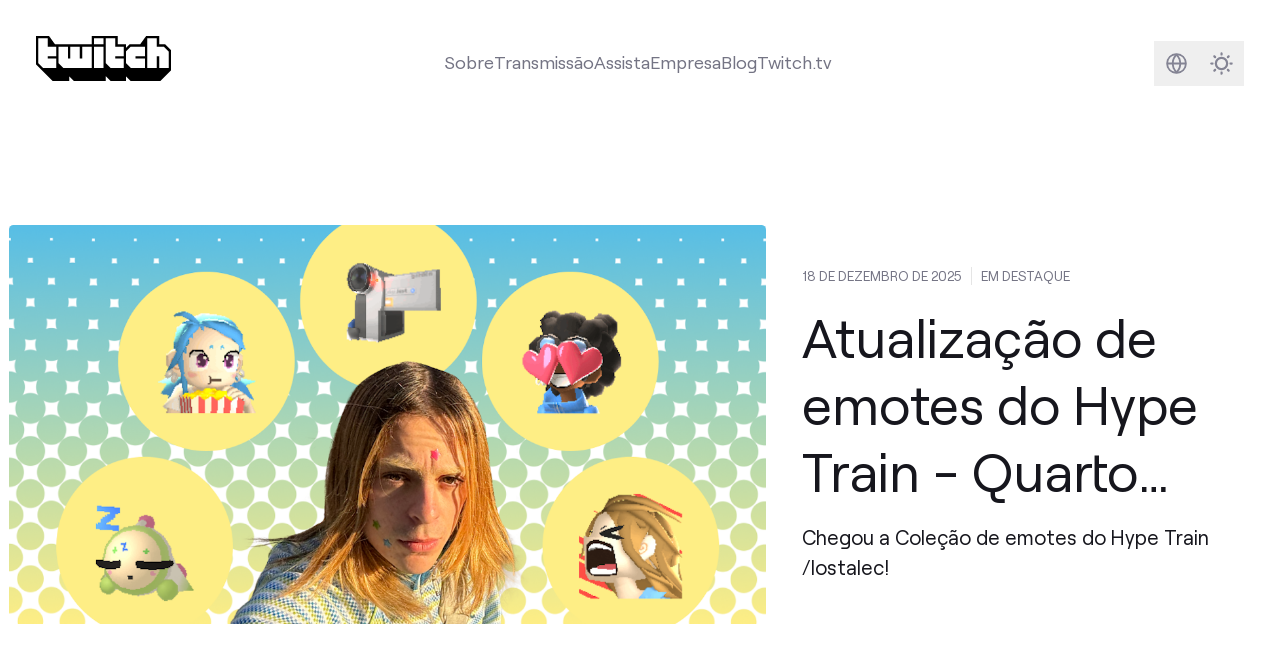

--- FILE ---
content_type: text/html
request_url: https://blog.twitch.tv/pt-br/
body_size: 7757
content:
<!doctype html><html lang=pt-br class="h-full min-h-screen font-sans text-lg antialiased [font-feature-settings:'ss01'] no-scrollbar" x-data=mobileMenu x-bind=mobileMenuDocumentBindings data-id data-location=_index data-version=99a270a data-environment=production><head><meta charset=utf-8><meta name=viewport content="width=device-width,initial-scale=1"><link rel="shortcut icon" href=/assets/icons/favicon.ico><link rel=icon type=image/png sizes=16x16 href=/assets/icons/favicon-16x16.png><link rel=icon type=image/png sizes=32x32 href=/assets/icons/favicon-32x32.png><meta content="pt-br" http-equiv=content-language><link href=/_pagefind/pagefind-ui.css rel=stylesheet><script src=/_pagefind/pagefind-ui.js type=text/javascript></script>
<link rel=canonical href=https://blog.twitch.tv/pt-br/><link href=https://blog.twitch.tv/en/ hreflang=en rel=alternate><link href=https://blog.twitch.tv/es-es/ hreflang=es-es rel=alternate><link href=https://blog.twitch.tv/es-mx/ hreflang=es-mx rel=alternate><link href=https://blog.twitch.tv/it-it/ hreflang=it-it rel=alternate><link href=https://blog.twitch.tv/fr-fr/ hreflang=fr-fr rel=alternate><link href=https://blog.twitch.tv/ar-sa/ hreflang=ar-sa rel=alternate><link href=https://blog.twitch.tv/zh-tw/ hreflang=zh-tw rel=alternate><link href=https://blog.twitch.tv/de-de/ hreflang=de-de rel=alternate><link href=https://blog.twitch.tv/ja-jp/ hreflang=ja-jp rel=alternate><script async src=https://analytics.m7g.twitch.tv/95f1a59fee65a763e178/></script>
<link rel=stylesheet href=/app.min.b4c3ce6f1ba2959969f3ce61b8ff08f4c8478d212fb063894bd9ba1de6b482564d12d7877720071741078636170e611aa8d999e6473edc8eea99cb3cc81b937d.css><title>Blog da Twitch</title><meta name=twitter:title property="twitter:title" content="Blog da Twitch"><meta data-pagefind-meta=image[content] property="og:image" content="

https://cdn.m7g.twitch.tv/ba46b4e5e395b11efd34/assets/uploads/core-header.png?w=1200&amp;h=630&amp;fm=jpg&amp;auto=format
"><meta property="og:image:width" content="1200"><meta property="og:image:height" content="630"><meta name=twitter:card property="twitter:card" content="summary_large_image"><meta name=twitter:description content="As últimas da Twitch"><meta name=og:description property="og:description" content="As últimas da Twitch"><meta name=description content="As últimas da Twitch"><link rel=preload href=/assets/fonts/roobert-tw/RoobertTW-Regular.woff2 as=font type=font/woff2 crossorigin></head><body class="relative flex flex-col h-full min-h-screen"><a href=#main-content class=skip-link>Skip to main content</a><div class="flex flex-col transition dark:bg-[#16161D] dark:text-white flex-1"><nav class="w-full mx-auto lg:p-8 max-w-screen-2xl" tw-impression-id=navigation><div class="z-50 flex flex-row items-center justify-center w-full"><div class="hidden lg:flex items-center justify-center dark:text-[#848494] text-[#747484] mb-2"><a href=/pt-br/ aria-label="Twitch Blog Home"><svg xmlns="http://www.w3.org/2000/svg" viewBox="0 0 1140 380" class="w-auto h-10"><g><g><path class="transition fill-white" fill="currentcolor" d="M170 170.01h-70V190h70v80.01H60l-40-40V20h80v70h70v80.01zm3e2 1e2H230l-40-40V90h80v1e2h20V90h80v1e2h20V90h80v180.01zM490 90h80v180h-80zm0-70h80v50h-80zM740 170.01h-70V190h70v80.01H630l-40-40V20h80v70h70v80.01zm180 0h-80V190h80v80.01H8e2l-40-40v-1e2L8e2 90h120v80.01zm2e2 1e2h-80v-1e2h-20v1e2h-80V20h80v70h60l40 40.01v140z"/><path class="transition fill-black dark:fill-twitch-purple" fill="currentcolor" d="M1090 70h-50V0H930.21l-50.49 70H790l-30 30V70h-70V0H470v70H160.5L110 0H0v240l140 140h140v-40l40 40h270v-40l40 40h130v-40l40 40h250l90-90V120zM170 170h-70v20h70v80H60l-40-40V20h80v70h70zm3e2 1e2H230l-40-40V90h80v1e2h20V90h80v1e2h20V90h80zm1e2.0h-80V90h80zm0-2e2h-80V20h80zm170 1e2h-70v20h70v80H630l-40-40V20h80v70h70zm180 0h-80v20h80v80H8e2l-40-40V130l40-40h120zm2e2 1e2h-80V170h-20v1e2h-80V20h80v70h60l40 40z"/></g></g></svg></a></div><div class="grow dark:text-[#848494] text-[#747484] flex items-center justify-center h-full text-center"><div class="relative hidden lg:flex"><div class="flex flex-row items-center gap-x-6"><div class="relative hover:text-twitch-purple dark:hover:text-[#BF94FF] items-center justify-center"><a class="transition dark:after:bg-[#BF94FF] after:w-0 after:h-0.5 after:bg-twitch-purple after:block hover:after:duration-300 hover:after:ease-in-out after:transition-[width] hover:after:w-full" href=https://twitch.tv/p/about>Sobre</a></div><div class="relative hover:text-twitch-purple dark:hover:text-[#BF94FF] items-center justify-center"><a class="transition dark:after:bg-[#BF94FF] after:w-0 after:h-0.5 after:bg-twitch-purple after:block hover:after:duration-300 hover:after:ease-in-out after:transition-[width] hover:after:w-full" href=https://twitch.tv/p/stream>Transmissão</a></div><div class="relative hover:text-twitch-purple dark:hover:text-[#BF94FF] items-center justify-center"><a class="transition dark:after:bg-[#BF94FF] after:w-0 after:h-0.5 after:bg-twitch-purple after:block hover:after:duration-300 hover:after:ease-in-out after:transition-[width] hover:after:w-full" href=https://twitch.tv/p/watch>Assista</a></div><div class="relative hover:text-twitch-purple dark:hover:text-[#BF94FF] items-center justify-center"><a class="transition dark:after:bg-[#BF94FF] after:w-0 after:h-0.5 after:bg-twitch-purple after:block hover:after:duration-300 hover:after:ease-in-out after:transition-[width] hover:after:w-full" href=https://twitch.tv/p/company>Empresa</a></div><div class="relative hover:text-twitch-purple dark:hover:text-[#BF94FF] items-center justify-center"><a class="transition dark:after:bg-[#BF94FF] after:w-0 after:h-0.5 after:bg-twitch-purple after:block hover:after:duration-300 hover:after:ease-in-out after:transition-[width] hover:after:w-full" href=https://blog.twitch.tv>Blog</a></div><div class="shrink hover:text-twitch-purple dark:hover:text-[#BF94FF] dark:after:bg-[#BF94FF] after:w-0 after:h-0.5 after:bg-twitch-purple after:block hover:after:duration-300 hover:after:ease-in-out after:transition-[width] hover:after:w-full"><a class="transition-colors after:pl-1" href=https://www.twitch.tv>Twitch.tv</a></div></div></div></div><div class="flex flex-row items-center justify-center shrink-0 gap-x-2"><div class="flex-row items-center justify-center hidden lg:flex shrink-0"><div class="rounded-md group hover:bg-twitch-ice/70 dark:hover:bg-[#2B2B38]/70"><a href=/pt-br/search/ class="flex w-10 h-10"><span class=sr-only>Busca</span><svg xmlns="http://www.w3.org/2000/svg" fill="none" viewBox="0 0 40 40"><path class="group-hover:stroke-twitch-purple dark:group-hover:stroke-[#BF94FF]" stroke="#848494" stroke-linecap="round" stroke-linejoin="round" stroke-width="2" d="M23.31 23.31 28 28m-14.52-6.6a6.04 6.04.0 1011.12-4.72A6.04 6.04.0 0013.48 21.4z"/></svg></a></div><div class="w-10 h-10 rounded-md group hover:bg-twitch-ice/70 dark:hover:bg-[#2B2B38]/70"><div class=relative><div class="absolute inset-0"><div x-data=languageSelector class="relative inline-block text-sm text-right"><template x-if=hasLanguageOptions><div class="inline-block text-left"><div><button @click=toggleMenu @keydown.arrow-down.prevent=toggleMenu @keydown.arrow-up.prevent=toggleMenu type=button class="w-10 h-10" x-bind:aria-expanded=open aria-haspopup=true aria-label="Select language"><svg xmlns="http://www.w3.org/2000/svg" fill="none" viewBox="0 0 40 40"><path class="group-hover:fill-twitch-purple dark:group-hover:fill-[#BF94FF]" fill="#848494" fill-rule="evenodd" d="M10.83 20a9.17 9.17.0 1118.34.0 9.17 9.17.0 01-18.34.0zm1.72.83a7.5 7.5.0 005.97 6.52 10.34 10.34.0 01-2.66-6.52h-3.31zm8.93 6.52a7.5 7.5.0 005.97-6.52h-3.31c-.18 2.67-1.18 5-2.66 6.52zm5.97-8.18a7.5 7.5.0 00-5.97-6.52 10.34 10.34.0 012.66 6.52h3.31zm-8.93-6.52a7.5 7.5.0 00-5.97 6.52h3.31c.18-2.67 1.18-5 2.66-6.52zm2.35 1.85a9.16 9.16.0 011.6 4.67h-4.94c.14-1.87.75-3.5 1.6-4.67.28-.38.57-.7.87-.97.3.27.6.6.87.97zm-1.74 11a9.16 9.16.0 01-1.6-4.67h4.94a9.16 9.16.0 01-1.6 4.67c-.28.38-.57.7-.87.97-.3-.27-.6-.6-.87-.97z" clip-rule="evenodd"/></svg></button></div><div @click.outside=hideMenu @keyup.escape.window=hideMenu @keydown.tab=hideMenu x-show=open x-transition:enter="transition ease-out duration-100" x-transition:enter-start="transform opacity-0 scale-95" x-transition:enter-end="transform opacity-100 scale-100" x-transition:leave="transition ease-in duration-75" x-transition:leave-start="transform opacity-100 scale-100" x-transition:leave-end="transform opacity-0 scale-95" class="absolute right-0 z-50 w-56 mt-2 text-left origin-top-right bg-white rounded shadow ring-1 ring-black ring-opacity-5 focus:outline-none h-96" role=menu aria-orientation=vertical aria-labelledby=menu-button tabindex=-1 @keydown.arrow-down.prevent=focusNextMenuItem($event) @keydown.arrow-up.prevent=focusPreviousMenuItem($event) @keydown.home.prevent=focusFirstMenuItem($event) @keydown.end.prevent=focusLastMenuItem($event) x-init="$nextTick(() => { if(open) focusFirstMenuItem({target: $el}) })"><div class="flex flex-col h-full divide-y divide-gray-300"><template x-for="(languages, index) in languageOptions"><div class=py-1 :class="{'shrink-0' : index === 0, 'overflow-y-auto': index > 0 }"><template x-for="language in languages" :key=language.code><div><template x-if=!language.current><div><a :href=language.url :lang=language.code x-text=language.label class="block px-4 py-2 hover:bg-gray-100 hover:text-gray-900" :class="documentLanguages[language.code] ? 'text-gray-600' : 'text-gray-400'" role=menuitem tabindex=0 @keydown.enter.prevent="window.location.href=language.url"></a></div></template><template x-if=language.current><div :lang=language.code x-text=language.label class="px-4 py-2 font-bold text-gray-900" role=menuitem tabindex=0 aria-current=true></div></template></div></template></div></template></div></div></div></template></div></div></div></div><div class="group rounded-md hover:bg-twitch-ice/70 dark:hover:bg-[#2B2B38]/70"><button x-data=darkMode x-bind=bindings class="flex w-10 h-10 text-[#848494] group-hover:text-twitch-purple dark:group-hover:text-[#BF94FF]">
<span :class="$store.darkMode.on? 'hidden' : ''" class="w-full h-full"><div class="w-full h-full [&_svg]:max-w-full [&_svg]:w-auto [&_svg]:h-auto [&_svg]:max-h-full"><svg xmlns="http://www.w3.org/2000/svg" fill="none" viewBox="0 0 40 40"><path stroke="currentcolor" stroke-linecap="round" stroke-width="2" d="M20 11v1m0 16v1m-9-9h1m16 0h1m-2.636-6.364-.707.707M14.343 25.657l-.707.707m0-12.728.707.707m11.314 11.314.707.707"/><circle cx="20" cy="20" r="5" stroke="currentcolor" stroke-width="2"/></svg></div></span><span :class="$store.darkMode.on? '' : 'hidden'" class="w-full h-full"><div class="w-full h-full [&_svg]:max-w-full [&_svg]:w-auto [&_svg]:h-auto [&_svg]:max-h-full"><svg xmlns="http://www.w3.org/2000/svg" fill="none" viewBox="0 0 40 40"><path stroke="currentcolor" stroke-width="2" d="M22 12c.875.0 1.715.14 2.502.399A9.978 9.978.0 0021 20a9.978 9.978.0 003.502 7.601A8 8 0 1122 12z"/></svg></div></span><span class=sr-only>Darkmode</span></button></div></div></div></div><div class="relative flex flex-row items-center justify-between w-full lg:hidden"><a href=https://blog.twitch.tv/pt-br/ class="p-4 w-14 h-14 bg-twitch-purple lg:hidden" aria-label="Twitch Blog Home"><div class="w-full h-full [&_svg]:max-w-full [&_svg]:w-auto [&_svg]:h-auto [&_svg]:max-h-full"><svg xmlns="http://www.w3.org/2000/svg" viewBox="0 0 2400 2800" class="w-auto h-6"><path fill="#fff" d="m22e2 13e2-4e2 4e2h-4e2l-350 350v-350H6e2V2e2h16e2z"/><path d="M5e2.0.0 5e2v18e2h6e2v5e2l5e2-5e2h4e2l9e2-9e2V0H5e2zm17e2 13e2-4e2 4e2h-4e2l-350 350v-350H6e2V2e2h16e2v11e2z"/><path d="M17e2 550h2e2v6e2h-2e2zm-550 0h2e2v6e2h-2e2z"/></svg></div></a><div class="flex items-center justify-end text-[#848494] mx-2"><a href=/pt-br/search/ class="rounded-md hover:bg-twitch-ice/70 dark:hover:bg-[#2B2B38]/70 flex w-10 h-10"><div class="w-full h-full [&_svg]:max-w-full [&_svg]:w-auto [&_svg]:h-auto [&_svg]:max-h-full"><svg xmlns="http://www.w3.org/2000/svg" fill="none" viewBox="0 0 40 40"><g clip-path="url(#a)"><path stroke="#848494" stroke-linecap="round" stroke-linejoin="round" stroke-width="2" d="M23.314 23.314 28 28m-14.519-6.595a6.042 6.042.0 1011.121-4.727 6.042 6.042.0 00-11.12 4.727z"/></g><defs><clipPath id="a"><path fill="#fff" d="M4 4h32v32H4z"/></clipPath></defs></svg></div><span class=sr-only>Busca</span></a>
<button x-data=darkMode x-bind=bindings class="rounded-md hover:bg-twitch-ice/70 dark:hover:bg-[#2B2B38]/70 flex w-10 h-10">
<span x-cloak class="w-full h-full" :class="{ hidden: isLightMode }"><div class="w-full h-full [&_svg]:max-w-full [&_svg]:w-auto [&_svg]:h-auto [&_svg]:max-h-full"><svg xmlns="http://www.w3.org/2000/svg" fill="none" viewBox="0 0 40 40"><path stroke="currentcolor" stroke-width="2" d="M22 12c.875.0 1.715.14 2.502.399A9.978 9.978.0 0021 20a9.978 9.978.0 003.502 7.601A8 8 0 1122 12z"/></svg></div></span><span x-cloak class="w-full h-full" :class="{ hidden: isDarkMode }"><div class="w-full h-full [&_svg]:max-w-full [&_svg]:w-auto [&_svg]:h-auto [&_svg]:max-h-full"><svg xmlns="http://www.w3.org/2000/svg" fill="none" viewBox="0 0 40 40"><path stroke="currentcolor" stroke-linecap="round" stroke-width="2" d="M20 11v1m0 16v1m-9-9h1m16 0h1m-2.636-6.364-.707.707M14.343 25.657l-.707.707m0-12.728.707.707m11.314 11.314.707.707"/><circle cx="20" cy="20" r="5" stroke="currentcolor" stroke-width="2"/></svg></div></span><span class=sr-only>Darkmode</span></button>
<button @click=mobileMenuToggle class="rounded-md hover:bg-twitch-ice/70 dark:hover:bg-[#2B2B38]/70 flex w-10 h-10 items-center justify-center text-[#848494]" :aria-label="mobileMenuVisible ? 'Close navigation menu' : 'Open navigation menu'" :aria-expanded="mobileMenuVisible ? 'true' : 'false'" aria-controls=mobile-menu><div class=hamburger-icon :class="{ 'active': mobileMenuVisible }"><span class="hamburger-line bg-[#848494]"></span>
<span class="hamburger-line bg-[#848494]"></span>
<span class="hamburger-line bg-[#848494]"></span></div><span class=sr-only x-text="mobileMenuVisible ? 'Close navigation menu' : 'Open navigation menu'">Open navigation menu</span></button></div></div><div id=mobile-menu x-bind=mobileMenuBindings class="hidden w-full h-screen overflow-y-auto dark:text-[#848494] text-[#747484] no-scrollbar bg-white dark:bg-[#16161D] relative" role=dialog aria-modal=true aria-label="Mobile navigation menu"><div class="relative w-full h-full"><div class="flex items-center justify-between px-8 pt-8 pb-4"><h2 class="text-2xl font-semibold">Menu</h2></div><div class="flex flex-col w-full h-full px-8 text-4xl font-semibold gap-y-6 z-90 h-fit"><div class="relative dark:hover:text-[#BF94FF] hover:text-twitch-purple"><div>Sobre</div><a class="absolute inset-0" href=https://twitch.tv/p/about><span class=sr-only>Sobre</span></a></div><div class="relative dark:hover:text-[#BF94FF] hover:text-twitch-purple"><div>Transmissão</div><a class="absolute inset-0" href=https://twitch.tv/p/stream><span class=sr-only>Transmissão</span></a></div><div class="relative dark:hover:text-[#BF94FF] hover:text-twitch-purple"><div>Assista</div><a class="absolute inset-0" href=https://twitch.tv/p/watch><span class=sr-only>Assista</span></a></div><div class="relative dark:hover:text-[#BF94FF] hover:text-twitch-purple"><div>Empresa</div><a class="absolute inset-0" href=https://twitch.tv/p/company><span class=sr-only>Empresa</span></a></div><div class="relative dark:hover:text-[#BF94FF] hover:text-twitch-purple"><div>Blog</div><a class="absolute inset-0" href=https://blog.twitch.tv><span class=sr-only>Blog</span></a></div><div class="relative pb-40 text-xl"><div x-data=languageSelector class="relative inline-block w-full text-right"><template x-if=hasLanguageOptions><div class="inline-block w-full" :class="{'text-left': !isRTL, 'text-right': isRTL}" role=navigation aria-labelledby=language-menu-title><h3 class="my-4 mx-auto w-full flex justify-center text-2xl font-semibold text-gray-900 dark:text-white" id=language-menu-title>Language</h3><div class="flex flex-wrap gap-2 items-center justify-center" role=menu aria-labelledby=language-menu-title @keydown.arrow-down.prevent=focusNextMenuItem($event) @keydown.arrow-up.prevent=focusPreviousMenuItem($event) @keydown.arrow-right.prevent=focusNextMenuItem($event) @keydown.arrow-left.prevent=focusPreviousMenuItem($event) @keydown.home.prevent=focusFirstMenuItem($event) @keydown.end.prevent=focusLastMenuItem($event)><template x-for="(languages, index) in languageOptions"><template x-for="language in languages" :key=language.code><div class=justify-center><template x-if=!language.current><div><a :href=language.url :lang=language.code x-text=language.label class="inline-block px-4 py-2 rounded-md hover:bg-gray-100 hover:text-gray-900 dark:hover:bg-gray-800 dark:hover:text-white whitespace-nowrap" :class="{
                        'text-gray-600 dark:text-gray-400': documentLanguages[language.code],
                        'text-gray-400 dark:text-gray-600': !documentLanguages[language.code],
                        'rtl': isRTLLanguage(language.code)
                      }" :dir="isRTLLanguage(language.code) ? 'rtl' : 'ltr'" role=menuitemradio aria-checked=false tabindex=0 :aria-label="`Switch to ${language.label}`" @keydown.enter.prevent="window.location.href=language.url"></a></div></template><template x-if=language.current><div :lang=language.code x-text=language.label class="inline-block px-4 py-2 rounded-md font-bold text-gray-900 dark:text-white bg-gray-100 dark:bg-gray-800 whitespace-nowrap" :class="{'rtl': isRTLLanguage(language.code)}" :dir="isRTLLanguage(language.code) ? 'rtl' : 'ltr'" role=menuitemradio aria-checked=true tabindex=0 :aria-label="`${language.label} - Currently selected`"></div></template></div></template></template></div></div></template></div></div></div></div></div></nav><div id=main-content class=h-full><div class="mx-auto my-0 space-y-12 md:space-y-20 xl:my-20 max-w-screen-2xl"><div class="[&_.rounded]:rounded-none md:[&_.rounded]:rounded" tw-impression-id=featured-item><div class="relative group"><div class="relative flex flex-col items-center md:p-2 lg:flex-row group-hover:bg-twitch-ice/70 dark:group-hover:bg-[#0C0C11]/70"><div class="flex-1 w-full transition-all"><div class="overflow-hidden rounded md:rounded aspect-w-[1.9] aspect-h-1 bg-twitch-dragon"><div x-data="{ visible: false }" x-intersect="visible = true"><template x-if=visible><img alt="lostalec hype train emote refresh image" class="w-full h-full opacity-0 transition-opacity relative" x-data='localizedImage("https://cdn.m7g.twitch.tv/ba46b4e5e395b11efd34/assets/uploads/HT Blog Header.png?h=600\u0026w=1200", "https://cdn.m7g.twitch.tv/ba46b4e5e395b11efd34/assets/uploads/HT Blog Header.png")' x-bind=bindings></template></div></div></div><div class="px-2 flex-col w-full mt-4 lg:mt-0 lg:px-8 md:ml-auto lg:w-2/5 text-[#16161D] dark:text-twitch-ice transition"><div class="mb-1 flex flex-row text-xs uppercase divide-x divide-x-white text-[#747484] dark:text-[#848494]"><div class=pr-2>18 DE DEZEMBRO DE 2025</div><div class=px-2>Em destaque</div></div><div class="mb-2 text-3xl leading-tight lg:mt-4 md:text-3xl lg:text-4xl xl:text-5xl lg:leading-tight xl:leading-tight line-clamp-3">Atualização de emotes do Hype Train - Quarto trimestre (Out-Dez)</div><div class="text-base leading-normal lg:mt-4 lg:text-lg lg:leading-normal line-clamp-4">Chegou a Coleção de emotes do Hype Train /lostalec!</div></div></div><a class="absolute inset-0" href=/pt-br/2025/12/18/q4-hype-train-emote-refresh/><span class=sr-only>Em destaque Atualização de emotes do Hype Train - Quarto trimestre (Out-Dez)</span></a></div></div><section><div class="mx-auto max-w-screen-2xl"><div class="space-y-4 lg:mx-6 xl:mx-8 sm:space-y-8 lg:space-y-12"><div class="divider relative flex space-x-2 text-twitch-smoke dark:text-[#2B2B38] transition-colors"><div class="relative flex-1"><div class="absolute inset-0 flex items-center" aria-hidden=true><div class="w-full border-t border-current"></div></div></div><div class="flex-none w-5 h-5"><svg xmlns="http://www.w3.org/2000/svg" viewBox="0 0 2400 2800"><path fill="currentcolor" d="M5e2.0.0 5e2v18e2h6e2v5e2l5e2-5e2h4e2l9e2-9e2V0H5e2zm17e2 13e2-4e2 4e2h-4e2l-350 350v-350H6e2V2e2h16e2v11e2z"/><path fill="currentcolor" d="M17e2 550h2e2v6e2h-2e2zm-550 0h2e2v6e2h-2e2z"/></svg></div><div class="relative flex-1"><div class="absolute inset-0 flex items-center" aria-hidden=true><div class="w-full border-t border-current"></div></div></div></div></div></div></section><div class="grid grid-cols-1 gap-y-2 md:grid-cols-12 md:gap-y-20 xl:grid-cols-12 gap-x-8 last:pb-2 xl:last:pb-0"><div class="col-span-1 md:col-span-6" tw-impression-id=homepage-latest-2><div class="relative flex flex-col p-2 mb-8 space-y-2 rounded group md:mb-0 transition-all hover:bg-twitch-ice/70 dark:hover:bg-[#0C0C11]/70 h-full"><div class="relative mb-4"><div class="overflow-hidden rounded md:rounded aspect-w-[1.9] aspect-h-1 bg-twitch-dragon"><div x-data="{ visible: false }" x-intersect="visible = true"><template x-if=visible><img alt="Cover image for post" class="w-full h-full opacity-0 transition-opacity relative" x-data='localizedImage("https://cdn.m7g.twitch.tv/ba46b4e5e395b11efd34/assets/uploads/core-header.png?h=600\u0026w=1200", null)' x-bind=bindings></template></div></div></div><div class="flex-1 mx-2 mb-2"><div><div class="text-[#848494] text-xs uppercase mb-1">11 de dez. de 2025</div><h3 class="mb-0 text-xl font-semibold line-clamp-2">Dando a você mais controle sobre suas notificações</h3><div class="leading-snug tracking-tight line-clamp-3 opacity-60">Hoje estamos lançando duas atualizações para as Configurações de notificações para garantir que você nunca perca as coisas que considere mais importantes.</div></div></div><a href=/pt-br/2025/12/11/giving-you-more-control-over-your-notifications/ class="absolute inset-0"><span class=sr-only>Dando a você mais controle sobre suas notificações Publicar
- 11 de dez. de 2025
- Hoje estamos lançando duas atualizações para as Configurações de notificações para garantir que você nunca perca as coisas que considere mais importantes.</span></a></div></div><div class="col-span-1 md:col-span-6" tw-impression-id=homepage-latest-2><div class="relative flex flex-col p-2 mb-8 space-y-2 rounded group md:mb-0 transition-all hover:bg-twitch-ice/70 dark:hover:bg-[#0C0C11]/70 h-full"><div class="relative mb-4"><div class="overflow-hidden rounded md:rounded aspect-w-[1.9] aspect-h-1 bg-twitch-dragon"><div x-data="{ visible: false }" x-intersect="visible = true"><template x-if=visible><img alt="Cover image for post" class="w-full h-full opacity-0 transition-opacity relative" x-data='localizedImage("https://cdn.m7g.twitch.tv/ba46b4e5e395b11efd34/assets/uploads/HH%20Blog%20Header.png?h=600\u0026w=1200", "https://cdn.m7g.twitch.tv/ba46b4e5e395b11efd34/assets/uploads/HH%20Blog%20Header.png")' x-bind=bindings></template></div></div></div><div class="flex-1 mx-2 mb-2"><div><div class="text-[#848494] text-xs uppercase mb-1">26 de nov. de 2025</div><h3 class="mb-0 text-xl font-semibold line-clamp-2">Vem aí! Doideira de Natal 2025</h3><div class="leading-snug tracking-tight line-clamp-3 opacity-60"></div></div></div><a href=/pt-br/2025/11/26/holiday-hoopla-2025/ class="absolute inset-0"><span class=sr-only>Vem aí! Doideira de Natal 2025 Publicar
- 26 de nov. de 2025</span></a></div></div><div class="col-span-1 md:col-span-4" tw-impression-id=homepage-latest-3><div class="relative flex flex-col p-2 mb-8 space-y-2 rounded group md:mb-0 transition-all hover:bg-twitch-ice/70 dark:hover:bg-[#0C0C11]/70 h-full"><div class="relative mb-4"><div class="overflow-hidden rounded md:rounded aspect-w-[1.9] aspect-h-1 bg-twitch-dragon"><div x-data="{ visible: false }" x-intersect="visible = true"><template x-if=visible><img alt="Cover image for post" class="w-full h-full opacity-0 transition-opacity relative" x-data='localizedImage("https://cdn.m7g.twitch.tv/ba46b4e5e395b11efd34/assets/uploads/TW_Discord_NitroQuest_Blog-Header-1920x1080.jpg?h=600\u0026w=1200", "https://cdn.m7g.twitch.tv/ba46b4e5e395b11efd34/assets/uploads/TW_Discord_NitroQuest_Blog-Header-1920x1080.jpg")' x-bind=bindings></template></div></div></div><div class="flex-1 mx-2 mb-2"><div><div class="text-[#848494] text-xs uppercase mb-1">18 de nov. de 2025</div><h3 class="mb-0 text-xl font-semibold line-clamp-2">Inscreva-se e ganhe 3 meses bônus de Discord Nitro!</h3><div class="leading-snug tracking-tight line-clamp-3 opacity-60"></div></div></div><a href=/pt-br/2025/11/18/sub-and-get-3-bonus-months-of-discord-nitro/ class="absolute inset-0"><span class=sr-only>Inscreva-se e ganhe 3 meses bônus de Discord Nitro! Publicar
- 18 de nov. de 2025</span></a></div></div><div class="col-span-1 md:col-span-4" tw-impression-id=homepage-latest-3><div class="relative flex flex-col p-2 mb-8 space-y-2 rounded group md:mb-0 transition-all hover:bg-twitch-ice/70 dark:hover:bg-[#0C0C11]/70 h-full"><div class="relative mb-4"><div class="overflow-hidden rounded md:rounded aspect-w-[1.9] aspect-h-1 bg-twitch-dragon"><div x-data="{ visible: false }" x-intersect="visible = true"><template x-if=visible><img alt="Cover image for post" class="w-full h-full opacity-0 transition-opacity relative" x-data='localizedImage("https://cdn.m7g.twitch.tv/ba46b4e5e395b11efd34/assets/uploads/TFG2025_Blog_Header.jpg?h=600\u0026w=1200", "https://cdn.m7g.twitch.tv/ba46b4e5e395b11efd34/assets/uploads/TFG2025_Blog_Header.jpg")' x-bind=bindings></template></div></div></div><div class="flex-1 mx-2 mb-2"><div><div class="text-[#848494] text-xs uppercase mb-1">24 de out. de 2025</div><h3 class="mb-0 text-xl font-semibold line-clamp-2">O Juntos pelo Bem está quase chegando!</h3><div class="leading-snug tracking-tight line-clamp-3 opacity-60"></div></div></div><a href=/pt-br/2025/10/24/together-for-good-is-almost-here/ class="absolute inset-0"><span class=sr-only>O Juntos pelo Bem está quase chegando! Publicar
- 24 de out. de 2025</span></a></div></div><div class="col-span-1 md:col-span-4" tw-impression-id=homepage-latest-3><div class="relative flex flex-col p-2 mb-8 space-y-2 rounded group md:mb-0 transition-all hover:bg-twitch-ice/70 dark:hover:bg-[#0C0C11]/70 h-full"><div class="relative mb-4"><div class="overflow-hidden rounded md:rounded aspect-w-[1.9] aspect-h-1 bg-twitch-dragon"><div x-data="{ visible: false }" x-intersect="visible = true"><template x-if=visible><img alt="Cover image for post" class="w-full h-full opacity-0 transition-opacity relative" x-data='localizedImage("https://cdn.m7g.twitch.tv/ba46b4e5e395b11efd34/assets/uploads/Blog+Header+%281%29.png?h=600\u0026w=1200", "https://cdn.m7g.twitch.tv/ba46b4e5e395b11efd34/assets/uploads/Blog+Header+%281%29.png")' x-bind=bindings></template></div></div></div><div class="flex-1 mx-2 mb-2"><div><div class="text-[#848494] text-xs uppercase mb-1">20 de out. de 2025</div><h3 class="mb-0 text-xl font-semibold line-clamp-2">O Fright Fest está de volta!</h3><div class="leading-snug tracking-tight line-clamp-3 opacity-60"></div></div></div><a href=/pt-br/2025/10/20/twitch-fright-fest-2025/ class="absolute inset-0"><span class=sr-only>O Fright Fest está de volta! Publicar
- 20 de out. de 2025</span></a></div></div><div class="hidden xl:inline xl:col-span-3" tw-impression-id=homepage-latest-4><div class="relative flex flex-col p-2 mb-8 space-y-2 rounded group md:mb-0 transition-all hover:bg-twitch-ice/70 dark:hover:bg-[#0C0C11]/70 h-full"><div class="relative mb-4"><div class="overflow-hidden rounded md:rounded aspect-w-[1.9] aspect-h-1 bg-twitch-dragon"><div x-data="{ visible: false }" x-intersect="visible = true"><template x-if=visible><img alt="Cover image for post" class="w-full h-full opacity-0 transition-opacity relative" x-data='localizedImage("https://cdn.m7g.twitch.tv/ba46b4e5e395b11efd34/assets/uploads/tc25_chrome_header.png?h=600\u0026w=1200", "https://cdn.m7g.twitch.tv/ba46b4e5e395b11efd34/assets/uploads/tc25_chrome_header.png")' x-bind=bindings></template></div></div></div><div class="flex-1 mx-2 mb-2"><div><div class="text-[#848494] text-xs uppercase mb-1">17 de out. de 2025</div><h3 class="mb-0 text-xl font-semibold line-clamp-2">Dez anos de TwitchCon: Veja o que anunciamos em San Diego</h3><div class="leading-snug tracking-tight line-clamp-3 opacity-60"></div></div></div><a href=/pt-br/2025/10/17/ten-years-of-twitchcon-here-s-what-we-announced-in-san-diego/ class="absolute inset-0"><span class=sr-only>Dez anos de TwitchCon: Veja o que anunciamos em San Diego Publicar
- 17 de out. de 2025</span></a></div></div><div class="hidden xl:inline xl:col-span-3" tw-impression-id=homepage-latest-4><div class="relative flex flex-col p-2 mb-8 space-y-2 rounded group md:mb-0 transition-all hover:bg-twitch-ice/70 dark:hover:bg-[#0C0C11]/70 h-full"><div class="relative mb-4"><div class="overflow-hidden rounded md:rounded aspect-w-[1.9] aspect-h-1 bg-twitch-dragon"><div x-data="{ visible: false }" x-intersect="visible = true"><template x-if=visible><img alt="Cover image for post" class="w-full h-full opacity-0 transition-opacity relative" x-data='localizedImage("https://cdn.m7g.twitch.tv/ba46b4e5e395b11efd34/assets/uploads/Co-Streaming-7.png?h=600\u0026w=1200", "https://cdn.m7g.twitch.tv/ba46b4e5e395b11efd34/assets/uploads/Co-Streaming-7.png")' x-bind=bindings></template></div></div></div><div class="flex-1 mx-2 mb-2"><div><div class="text-[#848494] text-xs uppercase mb-1">14 de out. de 2025</div><h3 class="mb-0 text-xl font-semibold line-clamp-2">Co-streaming na Twitch</h3><div class="leading-snug tracking-tight line-clamp-3 opacity-60">Conheça os recursos de co-streaming na Twitch</div></div></div><a href=/pt-br/2025/10/14/co-streaming-on-twitch/ class="absolute inset-0"><span class=sr-only>Co-streaming na Twitch Publicar
- 14 de out. de 2025
- Conheça os recursos de co-streaming na Twitch</span></a></div></div><div class="hidden xl:inline xl:col-span-3" tw-impression-id=homepage-latest-4><div class="relative flex flex-col p-2 mb-8 space-y-2 rounded group md:mb-0 transition-all hover:bg-twitch-ice/70 dark:hover:bg-[#0C0C11]/70 h-full"><div class="relative mb-4"><div class="overflow-hidden rounded md:rounded aspect-w-[1.9] aspect-h-1 bg-twitch-dragon"><div x-data="{ visible: false }" x-intersect="visible = true"><template x-if=visible><img alt="Cover image for post" class="w-full h-full opacity-0 transition-opacity relative" x-data='localizedImage("https://cdn.m7g.twitch.tv/ba46b4e5e395b11efd34/assets/uploads/Duolingo-Header.jpg?h=600\u0026w=1200", "https://cdn.m7g.twitch.tv/ba46b4e5e395b11efd34/assets/uploads/Duolingo-Header.jpg")' x-bind=bindings></template></div></div></div><div class="flex-1 mx-2 mb-2"><div><div class="text-[#848494] text-xs uppercase mb-1">2 de out. de 2025</div><h3 class="mb-0 text-xl font-semibold line-clamp-2">Inscreva-se e tenha acesso ao Super Duolingo</h3><div class="leading-snug tracking-tight line-clamp-3 opacity-60"></div></div></div><a href=/pt-br/2025/10/02/sub-for-super-duolingo/ class="absolute inset-0"><span class=sr-only>Inscreva-se e tenha acesso ao Super Duolingo Publicar
- 2 de out. de 2025</span></a></div></div><div class="hidden xl:inline xl:col-span-3" tw-impression-id=homepage-latest-4><div class="relative flex flex-col p-2 mb-8 space-y-2 rounded group md:mb-0 transition-all hover:bg-twitch-ice/70 dark:hover:bg-[#0C0C11]/70 h-full"><div class="relative mb-4"><div class="overflow-hidden rounded md:rounded aspect-w-[1.9] aspect-h-1 bg-twitch-dragon"><div x-data="{ visible: false }" x-intersect="visible = true"><template x-if=visible><img alt="Cover image for post" class="w-full h-full opacity-0 transition-opacity relative" x-data='localizedImage("https://cdn.m7g.twitch.tv/ba46b4e5e395b11efd34/assets/uploads/Twitch_PeakWeek_BlogHeader_1200x632-min.png?h=600\u0026w=1200", "https://cdn.m7g.twitch.tv/ba46b4e5e395b11efd34/assets/uploads/Twitch_PeakWeek_BlogHeader_1200x632-min.png")' x-bind=bindings></template></div></div></div><div class="flex-1 mx-2 mb-2"><div><div class="text-[#848494] text-xs uppercase mb-1">22 de set. de 2025</div><h3 class="mb-0 text-xl font-semibold line-clamp-2">Semana do PEAK</h3><div class="leading-snug tracking-tight line-clamp-3 opacity-60">Atenção, escoteiros e escoteiras: vai começar a Semana do PEAK!</div></div></div><a href=/pt-br/2025/09/22/peak-week/ class="absolute inset-0"><span class=sr-only>Semana do PEAK Publicar
- 22 de set. de 2025
- Atenção, escoteiros e escoteiras: vai começar a Semana do PEAK!</span></a></div></div></div></div><section class="bg-[#16161D] dark:bg-[#0C0C11] text-twitch-ice py-8 md:py-20" tw-impression-id=more-news><div class="mx-auto max-w-screen-2xl"><div class="space-y-4 lg:mx-6 xl:mx-8 sm:space-y-8 lg:space-y-12"><div class="flex flex-col xl:hidden gap-y-8"><div><div><div class="divide-y divide-[#2B2B38] mb-8"><div class="relative py-12 rounded-md group"><div class="max-w-4xl mx-auto space-y-2 text-center"><div class="text-sm uppercase text-[#848494]">17 de outubro de 2025</div><a href=/pt-br/2025/10/17/ten-years-of-twitchcon-here-s-what-we-announced-in-san-diego/ class="text-xl leading-snug transition md:text-6xl md:leading-snug hover:underline hover:text-twitch-purple">Dez anos de TwitchCon: Veja o que anunciamos em San Diego</a></div></div><div class="relative py-12 rounded-md group"><div class="max-w-4xl mx-auto space-y-2 text-center"><div class="text-sm uppercase text-[#848494]">14 de outubro de 2025</div><a href=/pt-br/2025/10/14/co-streaming-on-twitch/ class="text-xl leading-snug transition md:text-6xl md:leading-snug hover:underline hover:text-twitch-purple">Co-streaming na Twitch</a></div></div><div class="relative py-12 rounded-md group"><div class="max-w-4xl mx-auto space-y-2 text-center"><div class="text-sm uppercase text-[#848494]">2 de outubro de 2025</div><a href=/pt-br/2025/10/02/sub-for-super-duolingo/ class="text-xl leading-snug transition md:text-6xl md:leading-snug hover:underline hover:text-twitch-purple">Inscreva-se e tenha acesso ao Super Duolingo</a></div></div><div class="pt-12 pb-8 mx-auto text-xl md:text-5xl text-center text-white arrow-e border-top hover:after:animate-[e-arrow_.3s_ease-in_forwards]"><a href=/pt-br/archive/2025/>2025 Archive</a></div></div></div></div></div><div class="flex-col hidden gap-y-8 xl:flex"><div><div><div class="divide-y divide-[#2B2B38] mb-8"><div class="relative py-12 rounded-md group"><div class="max-w-4xl mx-auto space-y-2 text-center"><div class="text-sm uppercase text-[#848494]">11 de setembro de 2025</div><a href=/pt-br/2025/09/11/video-games-day/ class="text-xl leading-snug transition md:text-6xl md:leading-snug hover:underline hover:text-twitch-purple">Dia do Videogame</a></div></div><div class="relative py-12 rounded-md group"><div class="max-w-4xl mx-auto space-y-2 text-center"><div class="text-sm uppercase text-[#848494]">9 de setembro de 2025</div><a href=/pt-br/2025/09/09/borderlands-4-waiting-room/ class="text-xl leading-snug transition md:text-6xl md:leading-snug hover:underline hover:text-twitch-purple">Sala de espera de Borderlands 4</a></div></div><div class="relative py-12 rounded-md group"><div class="max-w-4xl mx-auto space-y-2 text-center"><div class="text-sm uppercase text-[#848494]">12 de agosto de 2025</div><a href=/pt-br/2025/08/12/subtember-2025/ class="text-xl leading-snug transition md:text-6xl md:leading-snug hover:underline hover:text-twitch-purple">SUBtember 2025</a></div></div><div class="pt-12 pb-8 mx-auto text-xl md:text-5xl text-center text-white arrow-e border-top hover:after:animate-[e-arrow_.3s_ease-in_forwards]"><a href=/pt-br/archive/2025/>2025 Archive</a></div></div></div></div></div></div></div></section></div></div><footer class="text-lg text-white bg-twitch-purple" aria-labelledby=footer-heading tw-impression-id=footer><h2 id=footer-heading class=sr-only>Footer</h2><div class="px-4 pt-12 pb-6 mx-auto max-w-screen-2xl sm:px-6 lg:py-16 lg:pb-8 lg:px-8"><div class="flex flex-col pb-8 md:flex-row"><div class="flex-shrink-0 w-1/3 mb-12 sm:w-28 xl:w-64"><svg xmlns="http://www.w3.org/2000/svg" viewBox="0 0 2400 2800" class="w-8 text-white sm:w-12" role="img" aria-label="Twitch"><g><path fill="currentcolor" d="M5e2.0.0 5e2v18e2h6e2v5e2l5e2-5e2h4e2l9e2-9e2V0H5e2zm17e2 13e2-4e2 4e2h-4e2l-350 350v-350H6e2V2e2h16e2v11e2z"/><path fill="currentcolor" d="M17e2 550h2e2v6e2h-2e2zm-550 0h2e2v6e2h-2e2z"/></g></svg></div><div class="flex flex-wrap flex-1 text-white"><div class="w-1/3 mb-12 sm:w-1/4 lg:w-1/6"><h3 class="text-sm font-semibold tracking-wider">Comunidades</h3><ul class="mt-4 space-y-4"><li><a href=https://www.twitch.tv/p/stream target=_blank class="text-white transition-colors hover:text-twitch-black">Transmissão</a></li><li><a href=https://www.twitch.tv/p/watch target=_blank class="text-white transition-colors hover:text-twitch-black">Assista</a></li><li><a href=https://dev.twitch.tv/ target=_blank class="text-white transition-colors hover:text-twitch-black">Desenvolva</a></li><li><a href=https://twitchadvertising.tv/ target=_blank class="text-white transition-colors hover:text-twitch-black">Anúncios</a></li><li><a href=https://twitch.tv target=_blank class="text-white transition-colors hover:text-twitch-black">twitch.tv</a></li></ul></div><div class="w-1/3 mb-12 sm:w-1/4 lg:w-1/6"><h3 class="text-sm font-semibold tracking-wider">Empresa</h3><ul class="mt-4 space-y-4"><li><a href=https://www.twitch.tv/jobs/ target=_blank class="text-white transition-colors hover:text-twitch-black">Empregos</a></li><li><a href=https://twitch.tv/store target=_blank class="text-white transition-colors hover:text-twitch-black">Produtos</a></li><li><a href=https://www.twitch.tv/p/brand target=_blank class="text-white transition-colors hover:text-twitch-black">Marca</a></li><li><a href=https://www.twitchcon.com target=_blank class="text-white transition-colors hover:text-twitch-black">TwitchCon</a></li><li><a href=https://meetups.twitch.tv target=_blank class="text-white transition-colors hover:text-twitch-black">Encontros</a></li></ul></div><div class="w-1/3 mb-12 sm:w-1/4 lg:w-1/6"><h3 class="text-sm font-semibold tracking-wider">Redação</h3><ul class="mt-4 space-y-4"><li><a href=/ target=_blank class="text-white transition-colors hover:text-twitch-black">Novidades</a></li><li><a href=https://www.twitch.tv/p/press-center/ target=_blank class="text-white transition-colors hover:text-twitch-black">Imprensa</a></li></ul></div><div class="w-1/3 mb-12 sm:w-1/4 lg:w-1/6"><h3 class="text-sm font-semibold tracking-wider">Produtos</h3><ul class="mt-4 space-y-4"><li><a href=https://www.twitch.tv/bits target=_blank class="text-white transition-colors hover:text-twitch-black">Bits</a></li><li><a href=https://www.twitch.tv/subs/ target=_blank class="text-white transition-colors hover:text-twitch-black">Inscritos</a></li><li><a href=https://www.twitch.tv/turbo target=_blank class="text-white transition-colors hover:text-twitch-black">Turbo</a></li><li><a href=https://www.twitch.tv/prime target=_blank class="text-white transition-colors hover:text-twitch-black">Prime</a></li><li><a href=https://www.twitch.tv/p/extensions/ target=_blank class="text-white transition-colors hover:text-twitch-black">Extensões</a></li><li><a href="https://twitch.tv/p/giftcard/buy?utm_source=footer" target=_blank class="text-white transition-colors hover:text-twitch-black">Gift Card</a></li></ul></div><div class="w-1/3 mb-12 sm:w-1/4 lg:w-1/6"><h3 class="text-sm font-semibold tracking-wider">Recursos</h3><ul class="mt-4 space-y-4"><li><a href=https://www.twitch.tv/p/legal target=_blank class="text-white transition-colors hover:text-twitch-black">Jurídico</a></li><li><a href=https://help.twitch.tv/ target=_blank class="text-white transition-colors hover:text-twitch-black">Centro de suporte</a></li><li><a href=https://www.twitch.tv/p/security/ target=_blank class="text-white transition-colors hover:text-twitch-black">Segurança</a></li></ul></div><div class="w-1/3 mb-12 sm:w-1/4 lg:w-1/6"><h3 class="text-sm font-semibold tracking-wider">Conectar</h3><ul class="mt-4 space-y-4"><li><a href=https://twitter.com/twitch target=_blank class="text-white transition-colors hover:text-twitch-black">Twitter</a></li><li><a href=https://www.facebook.com/twitch target=_blank class="text-white transition-colors hover:text-twitch-black">Facebook</a></li><li><a href=https://www.instagram.com/twitch target=_blank class="text-white transition-colors hover:text-twitch-black">Instagram</a></li></ul></div></div></div><div class="pt-8 mt-8 text-xs md:flex md:items-center md:justify-between"><div class="flex flex-col space-y-4 md:flex-row md:space-y-0 md:space-x-6"><a href=https://www.twitch.tv/p/legal/terms-of-service/ target=_blank class="transition-colors hover:text-twitch-black">Termos de serviço</a>
<a href=https://www.twitch.tv/p/legal/privacy-policy/ target=_blank class="transition-colors hover:text-twitch-black">Política de privacidade</a>
<a href=https://www.twitch.tv/p/legal/ad-choices/ target=_blank class="transition-colors hover:text-twitch-black">Opções de anúncio</a>
<a href=https://www.twitch.tv/p/legal/cookie-policy/ target=_blank class="transition-colors hover:text-twitch-black">Política de cookies</a>
<a href=https://www.twitch.tv/p/partners/ target=_blank class="transition-colors hover:text-twitch-black">Parceiros</a>
<a href=https://affiliate.twitch.tv/ target=_blank class="transition-colors hover:text-twitch-black">Afiliados</a></div><p class="mt-8 md:mt-0">&copy; 2026 Twitch Interactive, Inc.</p></div></div></footer><script src=/app.c7080a645086bd3c373f52452d3facacb3b57847728a68a59d9a8d09a34dce8866b88d8bc6fa19ab30ce86712d1c153d2aced483196584fdf1e9de15bd98ac28.js integrity="sha512-xwgKZFCGvTw3P1JFLT+srLO1eEdyimilnZqNCaNNzohmuI2LxvoZqzDOhnEtHBU9Ks7UgxllhP3x6d4VvZisKA=="></script></body></html>

--- FILE ---
content_type: text/javascript
request_url: https://blog.twitch.tv/_pagefind/pagefind-ui.js
body_size: 21931
content:
(()=>{var Ms=Object.defineProperty;var y=(n,e)=>{for(var t in e)Ms(n,t,{get:e[t],enumerable:!0})};function z(){}function mt(n){return n()}function gn(){return Object.create(null)}function G(n){n.forEach(mt)}function nt(n){return typeof n=="function"}function K(n,e){return n!=n?e==e:n!==e||n&&typeof n=="object"||typeof n=="function"}var et;function ie(n,e){return et||(et=document.createElement("a")),et.href=e,n===et.href}function En(n){return Object.keys(n).length===0}var Rn=typeof window<"u"?window:typeof globalThis<"u"?globalThis:global,de=class{constructor(e){this.options=e,this._listeners="WeakMap"in Rn?new WeakMap:void 0}observe(e,t){return this._listeners.set(e,t),this._getObserver().observe(e,this.options),()=>{this._listeners.delete(e),this._observer.unobserve(e)}}_getObserver(){var e;return(e=this._observer)!==null&&e!==void 0?e:this._observer=new ResizeObserver(t=>{var s;for(let r of t)de.entries.set(r.target,r),(s=this._listeners.get(r.target))===null||s===void 0||s(r)})}};de.entries="WeakMap"in Rn?new WeakMap:void 0;var bn=!1;function As(){bn=!0}function vs(){bn=!1}function b(n,e){n.appendChild(e)}function S(n,e,t){n.insertBefore(e,t||null)}function k(n){n.parentNode&&n.parentNode.removeChild(n)}function Q(n,e){for(let t=0;t<n.length;t+=1)n[t]&&n[t].d(e)}function C(n){return document.createElement(n)}function ws(n){return document.createElementNS("http://www.w3.org/2000/svg",n)}function w(n){return document.createTextNode(n)}function A(){return w(" ")}function x(){return w("")}function J(n,e,t,s){return n.addEventListener(e,t,s),()=>n.removeEventListener(e,t,s)}function g(n,e,t){t==null?n.removeAttribute(e):n.getAttribute(e)!==t&&n.setAttribute(e,t)}function Hs(n){return Array.from(n.childNodes)}function N(n,e){e=""+e,n.data!==e&&(n.data=e)}function pt(n,e){n.value=e??""}function B(n,e,t){n.classList[t?"add":"remove"](e)}var st=class{constructor(e=!1){this.is_svg=!1,this.is_svg=e,this.e=this.n=null}c(e){this.h(e)}m(e,t,s=null){this.e||(this.is_svg?this.e=ws(t.nodeName):this.e=C(t.nodeType===11?"TEMPLATE":t.nodeName),this.t=t.tagName!=="TEMPLATE"?t:t.content,this.c(e)),this.i(s)}h(e){this.e.innerHTML=e,this.n=Array.from(this.e.nodeName==="TEMPLATE"?this.e.content.childNodes:this.e.childNodes)}i(e){for(let t=0;t<this.n.length;t+=1)S(this.t,this.n[t],e)}p(e){this.d(),this.h(e),this.i(this.a)}d(){this.n.forEach(k)}};var he;function fe(n){he=n}function Tn(){if(!he)throw new Error("Function called outside component initialization");return he}function gt(n){Tn().$$.on_mount.push(n)}function Et(n){Tn().$$.on_destroy.push(n)}var se=[];var le=[],re=[],ft=[],Fs=Promise.resolve(),dt=!1;function Ns(){dt||(dt=!0,Fs.then(kn))}function ht(n){re.push(n)}function Cn(n){ft.push(n)}var _t=new Set,ne=0;function kn(){if(ne!==0)return;let n=he;do{try{for(;ne<se.length;){let e=se[ne];ne++,fe(e),Os(e.$$)}}catch(e){throw se.length=0,ne=0,e}for(fe(null),se.length=0,ne=0;le.length;)le.pop()();for(let e=0;e<re.length;e+=1){let t=re[e];_t.has(t)||(_t.add(t),t())}re.length=0}while(se.length);for(;ft.length;)ft.pop()();dt=!1,_t.clear(),fe(n)}function Os(n){if(n.fragment!==null){n.update(),G(n.before_update);let e=n.dirty;n.dirty=[-1],n.fragment&&n.fragment.p(n.ctx,e),n.after_update.forEach(ht)}}function js(n){let e=[],t=[];re.forEach(s=>n.indexOf(s)===-1?e.push(s):t.push(s)),t.forEach(s=>s()),re=e}var tt=new Set,ee;function ae(){ee={r:0,c:[],p:ee}}function oe(){ee.r||G(ee.c),ee=ee.p}function U(n,e){n&&n.i&&(tt.delete(n),n.i(e))}function P(n,e,t,s){if(n&&n.o){if(tt.has(n))return;tt.add(n),ee.c.push(()=>{tt.delete(n),s&&(t&&n.d(1),s())}),n.o(e)}else s&&s()}function Sn(n,e){P(n,1,1,()=>{e.delete(n.key)})}function yn(n,e,t,s,r,l,i,a,o,f,u,m){let p=n.length,h=l.length,_=p,c={};for(;_--;)c[n[_].key]=_;let d=[],T=new Map,R=new Map,M=[];for(_=h;_--;){let v=m(r,l,_),H=t(v),O=i.get(H);O?s&&M.push(()=>O.p(v,e)):(O=f(H,v),O.c()),T.set(H,d[_]=O),H in c&&R.set(H,Math.abs(_-c[H]))}let D=new Set,X=new Set;function V(v){U(v,1),v.m(a,u),i.set(v.key,v),u=v.first,h--}for(;p&&h;){let v=d[h-1],H=n[p-1],O=v.key,W=H.key;v===H?(u=v.first,p--,h--):T.has(W)?!i.has(O)||D.has(O)?V(v):X.has(W)?p--:R.get(O)>R.get(W)?(X.add(O),V(v)):(D.add(W),p--):(o(H,i),p--)}for(;p--;){let v=n[p];T.has(v.key)||o(v,i)}for(;h;)V(d[h-1]);return G(M),d}var zs=["allowfullscreen","allowpaymentrequest","async","autofocus","autoplay","checked","controls","default","defer","disabled","formnovalidate","hidden","inert","ismap","loop","multiple","muted","nomodule","novalidate","open","playsinline","readonly","required","reversed","selected"],Ua=new Set([...zs]);function Mn(n,e,t){let s=n.$$.props[e];s!==void 0&&(n.$$.bound[s]=t,t(n.$$.ctx[s]))}function rt(n){n&&n.c()}function me(n,e,t,s){let{fragment:r,after_update:l}=n.$$;r&&r.m(e,t),s||ht(()=>{let i=n.$$.on_mount.map(mt).filter(nt);n.$$.on_destroy?n.$$.on_destroy.push(...i):G(i),n.$$.on_mount=[]}),l.forEach(ht)}function ue(n,e){let t=n.$$;t.fragment!==null&&(js(t.after_update),G(t.on_destroy),t.fragment&&t.fragment.d(e),t.on_destroy=t.fragment=null,t.ctx=[])}function Us(n,e){n.$$.dirty[0]===-1&&(se.push(n),Ns(),n.$$.dirty.fill(0)),n.$$.dirty[e/31|0]|=1<<e%31}function Y(n,e,t,s,r,l,i,a=[-1]){let o=he;fe(n);let f=n.$$={fragment:null,ctx:[],props:l,update:z,not_equal:r,bound:gn(),on_mount:[],on_destroy:[],on_disconnect:[],before_update:[],after_update:[],context:new Map(e.context||(o?o.$$.context:[])),callbacks:gn(),dirty:a,skip_bound:!1,root:e.target||o.$$.root};i&&i(f.root);let u=!1;if(f.ctx=t?t(n,e.props||{},(m,p,...h)=>{let _=h.length?h[0]:p;return f.ctx&&r(f.ctx[m],f.ctx[m]=_)&&(!f.skip_bound&&f.bound[m]&&f.bound[m](_),u&&Us(n,m)),p}):[],f.update(),u=!0,G(f.before_update),f.fragment=s?s(f.ctx):!1,e.target){if(e.hydrate){As();let m=Hs(e.target);f.fragment&&f.fragment.l(m),m.forEach(k)}else f.fragment&&f.fragment.c();e.intro&&U(n.$$.fragment),me(n,e.target,e.anchor,e.customElement),vs(),kn()}fe(o)}var Ds;typeof HTMLElement=="function"&&(Ds=class extends HTMLElement{constructor(){super(),this.attachShadow({mode:"open"})}connectedCallback(){let{on_mount:n}=this.$$;this.$$.on_disconnect=n.map(mt).filter(nt);for(let e in this.$$.slotted)this.appendChild(this.$$.slotted[e])}attributeChangedCallback(n,e,t){this[n]=t}disconnectedCallback(){G(this.$$.on_disconnect)}$destroy(){ue(this,1),this.$destroy=z}$on(n,e){if(!nt(e))return z;let t=this.$$.callbacks[n]||(this.$$.callbacks[n]=[]);return t.push(e),()=>{let s=t.indexOf(e);s!==-1&&t.splice(s,1)}}$set(n){this.$$set&&!En(n)&&(this.$$.skip_bound=!0,this.$$set(n),this.$$.skip_bound=!1)}});var q=class{$destroy(){ue(this,1),this.$destroy=z}$on(e,t){if(!nt(t))return z;let s=this.$$.callbacks[e]||(this.$$.callbacks[e]=[]);return s.push(t),()=>{let r=s.indexOf(t);r!==-1&&s.splice(r,1)}}$set(e){this.$$set&&!En(e)&&(this.$$.skip_bound=!0,this.$$set(e),this.$$.skip_bound=!1)}};function I(n){let e=typeof n=="string"?n.charCodeAt(0):n;return e>=97&&e<=122||e>=65&&e<=90}function $(n){let e=typeof n=="string"?n.charCodeAt(0):n;return e>=48&&e<=57}function Z(n){return I(n)||$(n)}var An=["art-lojban","cel-gaulish","no-bok","no-nyn","zh-guoyu","zh-hakka","zh-min","zh-min-nan","zh-xiang"];var Rt={"en-gb-oed":"en-GB-oxendict","i-ami":"ami","i-bnn":"bnn","i-default":null,"i-enochian":null,"i-hak":"hak","i-klingon":"tlh","i-lux":"lb","i-mingo":null,"i-navajo":"nv","i-pwn":"pwn","i-tao":"tao","i-tay":"tay","i-tsu":"tsu","sgn-be-fr":"sfb","sgn-be-nl":"vgt","sgn-ch-de":"sgg","art-lojban":"jbo","cel-gaulish":null,"no-bok":"nb","no-nyn":"nn","zh-guoyu":"cmn","zh-hakka":"hak","zh-min":null,"zh-min-nan":"nan","zh-xiang":"hsn"};var Is={}.hasOwnProperty;function lt(n,e={}){let t=vn(),s=String(n),r=s.toLowerCase(),l=0;if(n==null)throw new Error("Expected string, got `"+n+"`");if(Is.call(Rt,r)){let a=Rt[r];return(e.normalize===void 0||e.normalize===null||e.normalize)&&typeof a=="string"?lt(a):(t[An.includes(r)?"regular":"irregular"]=s,t)}for(;I(r.charCodeAt(l))&&l<9;)l++;if(l>1&&l<9){if(t.language=s.slice(0,l),l<4){let a=0;for(;r.charCodeAt(l)===45&&I(r.charCodeAt(l+1))&&I(r.charCodeAt(l+2))&&I(r.charCodeAt(l+3))&&!I(r.charCodeAt(l+4));){if(a>2)return i(l,3,"Too many extended language subtags, expected at most 3 subtags");t.extendedLanguageSubtags.push(s.slice(l+1,l+4)),l+=4,a++}}for(r.charCodeAt(l)===45&&I(r.charCodeAt(l+1))&&I(r.charCodeAt(l+2))&&I(r.charCodeAt(l+3))&&I(r.charCodeAt(l+4))&&!I(r.charCodeAt(l+5))&&(t.script=s.slice(l+1,l+5),l+=5),r.charCodeAt(l)===45&&(I(r.charCodeAt(l+1))&&I(r.charCodeAt(l+2))&&!I(r.charCodeAt(l+3))?(t.region=s.slice(l+1,l+3),l+=3):$(r.charCodeAt(l+1))&&$(r.charCodeAt(l+2))&&$(r.charCodeAt(l+3))&&!$(r.charCodeAt(l+4))&&(t.region=s.slice(l+1,l+4),l+=4));r.charCodeAt(l)===45;){let a=l+1,o=a;for(;Z(r.charCodeAt(o));){if(o-a>7)return i(o,1,"Too long variant, expected at most 8 characters");o++}if(o-a>4||o-a>3&&$(r.charCodeAt(a)))t.variants.push(s.slice(a,o)),l=o;else break}for(;r.charCodeAt(l)===45&&!(r.charCodeAt(l+1)===120||!Z(r.charCodeAt(l+1))||r.charCodeAt(l+2)!==45||!Z(r.charCodeAt(l+3)));){let a=l+2,o=0;for(;r.charCodeAt(a)===45&&Z(r.charCodeAt(a+1))&&Z(r.charCodeAt(a+2));){let f=a+1;for(a=f+2,o++;Z(r.charCodeAt(a));){if(a-f>7)return i(a,2,"Too long extension, expected at most 8 characters");a++}}if(!o)return i(a,4,"Empty extension, extensions must have at least 2 characters of content");t.extensions.push({singleton:s.charAt(l+1),extensions:s.slice(l+3,a).split("-")}),l=a}}else l=0;if(l===0&&r.charCodeAt(l)===120||r.charCodeAt(l)===45&&r.charCodeAt(l+1)===120){l=l?l+2:1;let a=l;for(;r.charCodeAt(a)===45&&Z(r.charCodeAt(a+1));){let o=l+1;for(a=o;Z(r.charCodeAt(a));){if(a-o>7)return i(a,5,"Too long private-use area, expected at most 8 characters");a++}t.privateuse.push(s.slice(l+1,a)),l=a}}if(l!==s.length)return i(l,6,"Found superfluous content after tag");return t;function i(a,o,f){return e.warning&&e.warning(f,o,a),e.forgiving?t:vn()}}function vn(){return{language:null,extendedLanguageSubtags:[],script:null,region:null,variants:[],extensions:[],privateuse:[],irregular:null,regular:null}}function wn(n,e,t){let s=n.slice();return s[8]=e[t][0],s[9]=e[t][1],s}function Ps(n){let e,t,s,r,l,i=n[0]&&Hn(n);return{c(){i&&i.c(),e=A(),t=C("div"),s=C("p"),s.textContent=`${n[3](30)}`,r=A(),l=C("p"),l.textContent=`${n[3](40)}`,g(s,"class","pagefind-ui__result-title pagefind-ui__loading svelte-j9e30"),g(l,"class","pagefind-ui__result-excerpt pagefind-ui__loading svelte-j9e30"),g(t,"class","pagefind-ui__result-inner svelte-j9e30")},m(a,o){i&&i.m(a,o),S(a,e,o),S(a,t,o),b(t,s),b(t,r),b(t,l)},p(a,o){a[0]?i||(i=Hn(a),i.c(),i.m(e.parentNode,e)):i&&(i.d(1),i=null)},d(a){i&&i.d(a),a&&k(e),a&&k(t)}}}function Ls(n){let e,t,s,r,l=n[1].meta?.title+"",i,a,o,f,u=n[1].excerpt+"",m,p=n[0]&&Fn(n),h=n[2].length&&On(n);return{c(){p&&p.c(),e=A(),t=C("div"),s=C("p"),r=C("a"),i=w(l),o=A(),f=C("p"),m=A(),h&&h.c(),g(r,"class","pagefind-ui__result-link svelte-j9e30"),g(r,"href",a=n[1].meta?.url||n[1].url),g(s,"class","pagefind-ui__result-title svelte-j9e30"),g(f,"class","pagefind-ui__result-excerpt svelte-j9e30"),g(t,"class","pagefind-ui__result-inner svelte-j9e30")},m(_,c){p&&p.m(_,c),S(_,e,c),S(_,t,c),b(t,s),b(s,r),b(r,i),b(t,o),b(t,f),f.innerHTML=u,b(t,m),h&&h.m(t,null)},p(_,c){_[0]?p?p.p(_,c):(p=Fn(_),p.c(),p.m(e.parentNode,e)):p&&(p.d(1),p=null),c&2&&l!==(l=_[1].meta?.title+"")&&N(i,l),c&2&&a!==(a=_[1].meta?.url||_[1].url)&&g(r,"href",a),c&2&&u!==(u=_[1].excerpt+"")&&(f.innerHTML=u),_[2].length?h?h.p(_,c):(h=On(_),h.c(),h.m(t,null)):h&&(h.d(1),h=null)},d(_){p&&p.d(_),_&&k(e),_&&k(t),h&&h.d()}}}function Hn(n){let e;return{c(){e=C("div"),g(e,"class","pagefind-ui__result-thumb pagefind-ui__loading svelte-j9e30")},m(t,s){S(t,e,s)},d(t){t&&k(e)}}}function Fn(n){let e,t=n[1].meta.image&&Nn(n);return{c(){e=C("div"),t&&t.c(),g(e,"class","pagefind-ui__result-thumb svelte-j9e30")},m(s,r){S(s,e,r),t&&t.m(e,null)},p(s,r){s[1].meta.image?t?t.p(s,r):(t=Nn(s),t.c(),t.m(e,null)):t&&(t.d(1),t=null)},d(s){s&&k(e),t&&t.d()}}}function Nn(n){let e,t,s;return{c(){e=C("img"),g(e,"class","pagefind-ui__result-image svelte-j9e30"),ie(e.src,t=n[1].meta?.image)||g(e,"src",t),g(e,"alt",s=n[1].meta?.image_alt||n[1].meta?.title)},m(r,l){S(r,e,l)},p(r,l){l&2&&!ie(e.src,t=r[1].meta?.image)&&g(e,"src",t),l&2&&s!==(s=r[1].meta?.image_alt||r[1].meta?.title)&&g(e,"alt",s)},d(r){r&&k(e)}}}function On(n){let e,t=n[2],s=[];for(let r=0;r<t.length;r+=1)s[r]=jn(wn(n,t,r));return{c(){e=C("ul");for(let r=0;r<s.length;r+=1)s[r].c();g(e,"class","pagefind-ui__result-tags svelte-j9e30")},m(r,l){S(r,e,l);for(let i=0;i<s.length;i+=1)s[i]&&s[i].m(e,null)},p(r,l){if(l&4){t=r[2];let i;for(i=0;i<t.length;i+=1){let a=wn(r,t,i);s[i]?s[i].p(a,l):(s[i]=jn(a),s[i].c(),s[i].m(e,null))}for(;i<s.length;i+=1)s[i].d(1);s.length=t.length}},d(r){r&&k(e),Q(s,r)}}}function jn(n){let e,t=n[8].replace(/^(\w)/,zn)+"",s,r,l=n[9]+"",i,a,o;return{c(){e=C("li"),s=w(t),r=w(": "),i=w(l),a=A(),g(e,"class","pagefind-ui__result-tag svelte-j9e30"),g(e,"data-pagefind-ui-meta",o=n[8])},m(f,u){S(f,e,u),b(e,s),b(e,r),b(e,i),b(e,a)},p(f,u){u&4&&t!==(t=f[8].replace(/^(\w)/,zn)+"")&&N(s,t),u&4&&l!==(l=f[9]+"")&&N(i,l),u&4&&o!==(o=f[8])&&g(e,"data-pagefind-ui-meta",o)},d(f){f&&k(e)}}}function qs(n){let e;function t(l,i){return l[1]?Ls:Ps}let s=t(n,-1),r=s(n);return{c(){e=C("li"),r.c(),g(e,"class","pagefind-ui__result svelte-j9e30")},m(l,i){S(l,e,i),r.m(e,null)},p(l,[i]){s===(s=t(l,i))&&r?r.p(l,i):(r.d(1),r=s(l),r&&(r.c(),r.m(e,null)))},i:z,o:z,d(l){l&&k(e),r.d()}}}var zn=n=>n.toLocaleUpperCase();function Bs(n,e,t){let{show_images:s=!0}=e,{process_result:r=null}=e,{result:l={data:async()=>{}}}=e,i=["title","image","image_alt","url"],a,o=[],f=async m=>{t(1,a=await m.data()),t(1,a=r?.(a)??a),t(2,o=Object.entries(a.meta).filter(([p])=>!i.includes(p)))},u=(m=30)=>". ".repeat(Math.floor(10+Math.random()*m));return n.$$set=m=>{"show_images"in m&&t(0,s=m.show_images),"process_result"in m&&t(4,r=m.process_result),"result"in m&&t(5,l=m.result)},n.$$.update=()=>{if(n.$$.dirty&32)e:f(l)},[s,a,o,u,r,l]}var bt=class extends q{constructor(e){super(),Y(this,e,Bs,qs,K,{show_images:0,process_result:4,result:5})}},Un=bt;function Dn(n,e,t){let s=n.slice();return s[11]=e[t][0],s[12]=e[t][1],s}function In(n,e,t){let s=n.slice();return s[15]=e[t],s}function Vs(n){let e,t,s,r,l,i=n[0]&&Pn(n);return{c(){i&&i.c(),e=A(),t=C("div"),s=C("p"),s.textContent=`${n[5](30)}`,r=A(),l=C("p"),l.textContent=`${n[5](40)}`,g(s,"class","pagefind-ui__result-title pagefind-ui__loading svelte-4xnkmf"),g(l,"class","pagefind-ui__result-excerpt pagefind-ui__loading svelte-4xnkmf"),g(t,"class","pagefind-ui__result-inner svelte-4xnkmf")},m(a,o){i&&i.m(a,o),S(a,e,o),S(a,t,o),b(t,s),b(t,r),b(t,l)},p(a,o){a[0]?i||(i=Pn(a),i.c(),i.m(e.parentNode,e)):i&&(i.d(1),i=null)},d(a){i&&i.d(a),a&&k(e),a&&k(t)}}}function Ws(n){let e,t,s,r,l=n[1].meta?.title+"",i,a,o,f,u,m=n[0]&&Ln(n),p=n[4]&&Bn(n),h=n[3],_=[];for(let d=0;d<h.length;d+=1)_[d]=Vn(In(n,h,d));let c=n[2].length&&Wn(n);return{c(){m&&m.c(),e=A(),t=C("div"),s=C("p"),r=C("a"),i=w(l),o=A(),p&&p.c(),f=A();for(let d=0;d<_.length;d+=1)_[d].c();u=A(),c&&c.c(),g(r,"class","pagefind-ui__result-link svelte-4xnkmf"),g(r,"href",a=n[1].meta?.url||n[1].url),g(s,"class","pagefind-ui__result-title svelte-4xnkmf"),g(t,"class","pagefind-ui__result-inner svelte-4xnkmf")},m(d,T){m&&m.m(d,T),S(d,e,T),S(d,t,T),b(t,s),b(s,r),b(r,i),b(t,o),p&&p.m(t,null),b(t,f);for(let R=0;R<_.length;R+=1)_[R]&&_[R].m(t,null);b(t,u),c&&c.m(t,null)},p(d,T){if(d[0]?m?m.p(d,T):(m=Ln(d),m.c(),m.m(e.parentNode,e)):m&&(m.d(1),m=null),T&2&&l!==(l=d[1].meta?.title+"")&&N(i,l),T&2&&a!==(a=d[1].meta?.url||d[1].url)&&g(r,"href",a),d[4]?p?p.p(d,T):(p=Bn(d),p.c(),p.m(t,f)):p&&(p.d(1),p=null),T&8){h=d[3];let R;for(R=0;R<h.length;R+=1){let M=In(d,h,R);_[R]?_[R].p(M,T):(_[R]=Vn(M),_[R].c(),_[R].m(t,u))}for(;R<_.length;R+=1)_[R].d(1);_.length=h.length}d[2].length?c?c.p(d,T):(c=Wn(d),c.c(),c.m(t,null)):c&&(c.d(1),c=null)},d(d){m&&m.d(d),d&&k(e),d&&k(t),p&&p.d(),Q(_,d),c&&c.d()}}}function Pn(n){let e;return{c(){e=C("div"),g(e,"class","pagefind-ui__result-thumb pagefind-ui__loading svelte-4xnkmf")},m(t,s){S(t,e,s)},d(t){t&&k(e)}}}function Ln(n){let e,t=n[1].meta.image&&qn(n);return{c(){e=C("div"),t&&t.c(),g(e,"class","pagefind-ui__result-thumb svelte-4xnkmf")},m(s,r){S(s,e,r),t&&t.m(e,null)},p(s,r){s[1].meta.image?t?t.p(s,r):(t=qn(s),t.c(),t.m(e,null)):t&&(t.d(1),t=null)},d(s){s&&k(e),t&&t.d()}}}function qn(n){let e,t,s;return{c(){e=C("img"),g(e,"class","pagefind-ui__result-image svelte-4xnkmf"),ie(e.src,t=n[1].meta?.image)||g(e,"src",t),g(e,"alt",s=n[1].meta?.image_alt||n[1].meta?.title)},m(r,l){S(r,e,l)},p(r,l){l&2&&!ie(e.src,t=r[1].meta?.image)&&g(e,"src",t),l&2&&s!==(s=r[1].meta?.image_alt||r[1].meta?.title)&&g(e,"alt",s)},d(r){r&&k(e)}}}function Bn(n){let e,t=n[1].excerpt+"";return{c(){e=C("p"),g(e,"class","pagefind-ui__result-excerpt svelte-4xnkmf")},m(s,r){S(s,e,r),e.innerHTML=t},p(s,r){r&2&&t!==(t=s[1].excerpt+"")&&(e.innerHTML=t)},d(s){s&&k(e)}}}function Vn(n){let e,t,s,r=n[15].title+"",l,i,a,o,f=n[15].excerpt+"";return{c(){e=C("div"),t=C("p"),s=C("a"),l=w(r),a=A(),o=C("p"),g(s,"class","pagefind-ui__result-link svelte-4xnkmf"),g(s,"href",i=n[15].url),g(t,"class","pagefind-ui__result-title svelte-4xnkmf"),g(o,"class","pagefind-ui__result-excerpt svelte-4xnkmf"),g(e,"class","pagefind-ui__result-nested svelte-4xnkmf")},m(u,m){S(u,e,m),b(e,t),b(t,s),b(s,l),b(e,a),b(e,o),o.innerHTML=f},p(u,m){m&8&&r!==(r=u[15].title+"")&&N(l,r),m&8&&i!==(i=u[15].url)&&g(s,"href",i),m&8&&f!==(f=u[15].excerpt+"")&&(o.innerHTML=f)},d(u){u&&k(e)}}}function Wn(n){let e,t=n[2],s=[];for(let r=0;r<t.length;r+=1)s[r]=Gn(Dn(n,t,r));return{c(){e=C("ul");for(let r=0;r<s.length;r+=1)s[r].c();g(e,"class","pagefind-ui__result-tags svelte-4xnkmf")},m(r,l){S(r,e,l);for(let i=0;i<s.length;i+=1)s[i]&&s[i].m(e,null)},p(r,l){if(l&4){t=r[2];let i;for(i=0;i<t.length;i+=1){let a=Dn(r,t,i);s[i]?s[i].p(a,l):(s[i]=Gn(a),s[i].c(),s[i].m(e,null))}for(;i<s.length;i+=1)s[i].d(1);s.length=t.length}},d(r){r&&k(e),Q(s,r)}}}function Gn(n){let e,t=n[11].replace(/^(\w)/,Kn)+"",s,r,l=n[12]+"",i,a,o;return{c(){e=C("li"),s=w(t),r=w(": "),i=w(l),a=A(),g(e,"class","pagefind-ui__result-tag svelte-4xnkmf"),g(e,"data-pagefind-ui-meta",o=n[11])},m(f,u){S(f,e,u),b(e,s),b(e,r),b(e,i),b(e,a)},p(f,u){u&4&&t!==(t=f[11].replace(/^(\w)/,Kn)+"")&&N(s,t),u&4&&l!==(l=f[12]+"")&&N(i,l),u&4&&o!==(o=f[11])&&g(e,"data-pagefind-ui-meta",o)},d(f){f&&k(e)}}}function Gs(n){let e;function t(l,i){return l[1]?Ws:Vs}let s=t(n,-1),r=s(n);return{c(){e=C("li"),r.c(),g(e,"class","pagefind-ui__result svelte-4xnkmf")},m(l,i){S(l,e,i),r.m(e,null)},p(l,[i]){s===(s=t(l,i))&&r?r.p(l,i):(r.d(1),r=s(l),r&&(r.c(),r.m(e,null)))},i:z,o:z,d(l){l&&k(e),r.d()}}}var Kn=n=>n.toLocaleUpperCase();function Ks(n,e,t){let{show_images:s=!0}=e,{process_result:r=null}=e,{result:l={data:async()=>{}}}=e,i=["title","image","image_alt","url"],a,o=[],f=[],u=!1,m=(_,c)=>{if(_.length<=c)return _;let d=[..._].sort((T,R)=>R.locations.length-T.locations.length).slice(0,3).map(T=>T.url);return _.filter(T=>d.includes(T.url))},p=async _=>{t(1,a=await _.data()),t(1,a=r?.(a)??a),t(2,o=Object.entries(a.meta).filter(([c])=>!i.includes(c))),Array.isArray(a.sub_results)&&(t(4,u=a.sub_results?.[0]?.url===(a.meta?.url||a.url)),u?t(3,f=m(a.sub_results.slice(1),3)):t(3,f=m([...a.sub_results],3)))},h=(_=30)=>". ".repeat(Math.floor(10+Math.random()*_));return n.$$set=_=>{"show_images"in _&&t(0,s=_.show_images),"process_result"in _&&t(6,r=_.process_result),"result"in _&&t(7,l=_.result)},n.$$.update=()=>{if(n.$$.dirty&128)e:p(l)},[s,a,o,f,u,h,r,l]}var Tt=class extends q{constructor(e){super(),Y(this,e,Ks,Gs,K,{show_images:0,process_result:6,result:7})}},Jn=Tt;function Yn(n,e,t){let s=n.slice();return s[10]=e[t][0],s[11]=e[t][1],s[12]=e,s[13]=t,s}function Zn(n,e,t){let s=n.slice();return s[14]=e[t][0],s[15]=e[t][1],s[16]=e,s[17]=t,s}function Xn(n){let e,t,s=n[4]("filters_label",n[5],n[6])+"",r,l,i=Object.entries(n[1]),a=[];for(let o=0;o<i.length;o+=1)a[o]=$n(Yn(n,i,o));return{c(){e=C("fieldset"),t=C("legend"),r=w(s),l=A();for(let o=0;o<a.length;o+=1)a[o].c();g(t,"class","pagefind-ui__filter-panel-label svelte-1v2r7ls"),g(e,"class","pagefind-ui__filter-panel svelte-1v2r7ls")},m(o,f){S(o,e,f),b(e,t),b(t,r),b(e,l);for(let u=0;u<a.length;u+=1)a[u]&&a[u].m(e,null)},p(o,f){if(f&112&&s!==(s=o[4]("filters_label",o[5],o[6])+"")&&N(r,s),f&143){i=Object.entries(o[1]);let u;for(u=0;u<i.length;u+=1){let m=Yn(o,i,u);a[u]?a[u].p(m,f):(a[u]=$n(m),a[u].c(),a[u].m(e,null))}for(;u<a.length;u+=1)a[u].d(1);a.length=i.length}},d(o){o&&k(e),Q(a,o)}}}function Qn(n){let e,t,s,r,l,i,a,o,f=n[14]+"",u,m=n[15]+"",p,h,_,c,d,T;function R(){n[9].call(t,n[10],n[14])}return{c(){e=C("div"),t=C("input"),i=A(),a=C("label"),o=new st(!1),u=w(" ("),p=w(m),h=w(")"),c=A(),g(t,"class","pagefind-ui__filter-checkbox svelte-1v2r7ls"),g(t,"type","checkbox"),g(t,"id",s=n[10]+"-"+n[14]),g(t,"name",r=n[10]),t.__value=l=n[14],t.value=t.__value,o.a=u,g(a,"class","pagefind-ui__filter-label svelte-1v2r7ls"),g(a,"for",_=n[10]+"-"+n[14]),g(e,"class","pagefind-ui__filter-value svelte-1v2r7ls"),B(e,"pagefind-ui__filter-value--checked",n[0][`${n[10]}:${n[14]}`])},m(M,D){S(M,e,D),b(e,t),t.checked=n[0][`${n[10]}:${n[14]}`],b(e,i),b(e,a),o.m(f,a),b(a,u),b(a,p),b(a,h),b(e,c),d||(T=J(t,"change",R),d=!0)},p(M,D){n=M,D&2&&s!==(s=n[10]+"-"+n[14])&&g(t,"id",s),D&2&&r!==(r=n[10])&&g(t,"name",r),D&2&&l!==(l=n[14])&&(t.__value=l,t.value=t.__value),D&3&&(t.checked=n[0][`${n[10]}:${n[14]}`]),D&2&&f!==(f=n[14]+"")&&o.p(f),D&2&&m!==(m=n[15]+"")&&N(p,m),D&2&&_!==(_=n[10]+"-"+n[14])&&g(a,"for",_),D&3&&B(e,"pagefind-ui__filter-value--checked",n[0][`${n[10]}:${n[14]}`])},d(M){M&&k(e),d=!1,T()}}}function xn(n){let e,t=(n[2]||n[15]||n[0][`${n[10]}:${n[14]}`])&&Qn(n);return{c(){t&&t.c(),e=x()},m(s,r){t&&t.m(s,r),S(s,e,r)},p(s,r){s[2]||s[15]||s[0][`${s[10]}:${s[14]}`]?t?t.p(s,r):(t=Qn(s),t.c(),t.m(e.parentNode,e)):t&&(t.d(1),t=null)},d(s){t&&t.d(s),s&&k(e)}}}function $n(n){let e,t,s=n[10].replace(/^(\w)/,es)+"",r,l,i,a=n[10]+"",o,f,u,m=Object.entries(n[11]||{}),p=[];for(let h=0;h<m.length;h+=1)p[h]=xn(Zn(n,m,h));return{c(){e=C("details"),t=C("summary"),r=A(),l=C("fieldset"),i=C("legend"),o=A();for(let h=0;h<p.length;h+=1)p[h].c();f=A(),g(t,"class","pagefind-ui__filter-name svelte-1v2r7ls"),g(i,"class","pagefind-ui__filter-group-label svelte-1v2r7ls"),g(l,"class","pagefind-ui__filter-group svelte-1v2r7ls"),g(e,"class","pagefind-ui__filter-block svelte-1v2r7ls"),e.open=u=n[7]||n[3].map(ts).includes(n[10].toLowerCase())},m(h,_){S(h,e,_),b(e,t),t.innerHTML=s,b(e,r),b(e,l),b(l,i),i.innerHTML=a,b(l,o);for(let c=0;c<p.length;c+=1)p[c]&&p[c].m(l,null);b(e,f)},p(h,_){if(_&2&&s!==(s=h[10].replace(/^(\w)/,es)+"")&&(t.innerHTML=s),_&2&&a!==(a=h[10]+"")&&(i.innerHTML=a),_&7){m=Object.entries(h[11]||{});let c;for(c=0;c<m.length;c+=1){let d=Zn(h,m,c);p[c]?p[c].p(d,_):(p[c]=xn(d),p[c].c(),p[c].m(l,null))}for(;c<p.length;c+=1)p[c].d(1);p.length=m.length}_&138&&u!==(u=h[7]||h[3].map(ts).includes(h[10].toLowerCase()))&&(e.open=u)},d(h){h&&k(e),Q(p,h)}}}function Js(n){let e=n[1]&&Object.entries(n[1]).length,t,s=e&&Xn(n);return{c(){s&&s.c(),t=x()},m(r,l){s&&s.m(r,l),S(r,t,l)},p(r,[l]){l&2&&(e=r[1]&&Object.entries(r[1]).length),e?s?s.p(r,l):(s=Xn(r),s.c(),s.m(t.parentNode,t)):s&&(s.d(1),s=null)},i:z,o:z,d(r){s&&s.d(r),r&&k(t)}}}var es=n=>n.toLocaleUpperCase(),ts=n=>n.toLowerCase();function Ys(n,e,t){let{available_filters:s=null}=e,{show_empty_filters:r=!0}=e,{open_filters:l=[]}=e,{translate:i=()=>""}=e,{automatic_translations:a={}}=e,{translations:o={}}=e,{selected_filters:f={}}=e,u=!1,m=!1;function p(h,_){f[`${h}:${_}`]=this.checked,t(0,f)}return n.$$set=h=>{"available_filters"in h&&t(1,s=h.available_filters),"show_empty_filters"in h&&t(2,r=h.show_empty_filters),"open_filters"in h&&t(3,l=h.open_filters),"translate"in h&&t(4,i=h.translate),"automatic_translations"in h&&t(5,a=h.automatic_translations),"translations"in h&&t(6,o=h.translations),"selected_filters"in h&&t(0,f=h.selected_filters)},n.$$.update=()=>{if(n.$$.dirty&258){e:if(s&&!u){t(8,u=!0);let h=Object.entries(s||{});h.length===1&&Object.entries(h[0][1])?.length<=6&&t(7,m=!0)}}},[f,s,r,l,i,a,o,m,u,p]}var Ct=class extends q{constructor(e){super(),Y(this,e,Ys,Js,K,{available_filters:1,show_empty_filters:2,open_filters:3,translate:4,automatic_translations:5,translations:6,selected_filters:0})}},ns=Ct;var kt={};y(kt,{comments:()=>Xs,default:()=>$s,direction:()=>Qs,strings:()=>xs,thanks_to:()=>Zs});var Zs="Jan Claasen <jan@cloudcannon.com>",Xs="",Qs="ltr",xs={placeholder:"Soek",clear_search:"Opruim",load_more:"Laai nog resultate",search_label:"Soek hierdie webwerf",filters_label:"Filters",zero_results:"Geen resultate vir [SEARCH_TERM]",many_results:"[COUNT] resultate vir [SEARCH_TERM]",one_result:"[COUNT] resultate vir [SEARCH_TERM]",alt_search:"Geen resultate vir [SEARCH_TERM]. Toon resultate vir [DIFFERENT_TERM] in plaas daarvan",search_suggestion:"Geen resultate vir [SEARCH_TERM]. Probeer eerder een van die volgende terme:",searching:"Soek vir [SEARCH_TERM]"},$s={thanks_to:Zs,comments:Xs,direction:Qs,strings:xs};var St={};y(St,{comments:()=>tr,default:()=>rr,direction:()=>nr,strings:()=>sr,thanks_to:()=>er});var er="Jermanuts",tr="",nr="rtl",sr={placeholder:"\u0628\u062D\u062B",clear_search:"\u0627\u0645\u0633\u062D",load_more:"\u062D\u0645\u0651\u0650\u0644 \u0627\u0644\u0645\u0632\u064A\u062F \u0645\u0646 \u0627\u0644\u0646\u062A\u0627\u0626\u062C",search_label:"\u0627\u0628\u062D\u062B \u0641\u064A \u0647\u0630\u0627 \u0627\u0644\u0645\u0648\u0642\u0639",filters_label:"\u062A\u0635\u0641\u064A\u0627\u062A",zero_results:"\u0644\u0627 \u062A\u0648\u062C\u062F \u0646\u062A\u0627\u0626\u062C \u0644 [SEARCH_TERM]",many_results:"[COUNT] \u0646\u062A\u0627\u0626\u062C \u0644 [SEARCH_TERM]",one_result:"[COUNT] \u0646\u062A\u064A\u062C\u0629 \u0644 [SEARCH_TERM]",alt_search:"\u0644\u0627 \u062A\u0648\u062C\u062F \u0646\u062A\u0627\u0626\u062C \u0644 [SEARCH_TERM]. \u064A\u0639\u0631\u0636 \u0627\u0644\u0646\u062A\u0627\u0626\u062C \u0644 [DIFFERENT_TERM] \u0628\u062F\u0644\u0627\u064B \u0645\u0646 \u0630\u0644\u0643",search_suggestion:"\u0644\u0627 \u062A\u0648\u062C\u062F \u0646\u062A\u0627\u0626\u062C \u0644 [SEARCH_TERM]. \u062C\u0631\u0628 \u0623\u062D\u062F \u0639\u0645\u0644\u064A\u0627\u062A \u0627\u0644\u0628\u062D\u062B \u0627\u0644\u062A\u0627\u0644\u064A\u0629:",searching:"\u064A\u0628\u062D\u062B \u0639\u0646 [SEARCH_TERM]..."},rr={thanks_to:er,comments:tr,direction:nr,strings:sr};var yt={};y(yt,{comments:()=>ir,default:()=>ur,direction:()=>ar,strings:()=>or,thanks_to:()=>lr});var lr="Maruf Alom <mail@marufalom.com>",ir="",ar="ltr",or={placeholder:"\u0985\u09A8\u09C1\u09B8\u09A8\u09CD\u09A7\u09BE\u09A8 \u0995\u09B0\u09C1\u09A8",clear_search:"\u09AE\u09C1\u099B\u09C7 \u09AB\u09C7\u09B2\u09C1\u09A8",load_more:"\u0986\u09B0\u09CB \u09AB\u09B2\u09BE\u09AB\u09B2 \u09A6\u09C7\u0996\u09C1\u09A8",search_label:"\u098F\u0987 \u0993\u09DF\u09C7\u09AC\u09B8\u09BE\u0987\u099F\u09C7 \u0985\u09A8\u09C1\u09B8\u09A8\u09CD\u09A7\u09BE\u09A8 \u0995\u09B0\u09C1\u09A8",filters_label:"\u09AB\u09BF\u09B2\u09CD\u099F\u09BE\u09B0",zero_results:"[SEARCH_TERM] \u098F\u09B0 \u099C\u09A8\u09CD\u09AF \u0995\u09BF\u099B\u09C1 \u0996\u09C1\u0981\u099C\u09C7 \u09AA\u09BE\u0993\u09DF\u09BE \u09AF\u09BE\u09DF\u09A8\u09BF",many_results:"[COUNT]-\u099F\u09BF \u09AB\u09B2\u09BE\u09AB\u09B2 \u09AA\u09BE\u0993\u09DF\u09BE \u0997\u09BF\u09DF\u09C7\u099B\u09C7 [SEARCH_TERM] \u098F\u09B0 \u099C\u09A8\u09CD\u09AF",one_result:"[COUNT]-\u099F\u09BF \u09AB\u09B2\u09BE\u09AB\u09B2 \u09AA\u09BE\u0993\u09DF\u09BE \u0997\u09BF\u09DF\u09C7\u099B\u09C7 [SEARCH_TERM] \u098F\u09B0 \u099C\u09A8\u09CD\u09AF",alt_search:"\u0995\u09CB\u09A8 \u0995\u09BF\u099B\u09C1 \u0996\u09C1\u0981\u099C\u09C7 \u09AA\u09BE\u0993\u09DF\u09BE \u09AF\u09BE\u09DF\u09A8\u09BF [SEARCH_TERM] \u098F\u09B0 \u099C\u09A8\u09CD\u09AF. \u09AA\u09B0\u09BF\u09AC\u09B0\u09CD\u09A4\u09C7 [DIFFERENT_TERM] \u098F\u09B0 \u099C\u09A8\u09CD\u09AF \u09A6\u09C7\u0996\u09BE\u09A8\u09CB \u09B9\u099A\u09CD\u099B\u09C7",search_suggestion:"\u0995\u09CB\u09A8 \u0995\u09BF\u099B\u09C1 \u0996\u09C1\u0981\u099C\u09C7 \u09AA\u09BE\u0993\u09DF\u09BE \u09AF\u09BE\u09DF\u09A8\u09BF [SEARCH_TERM] \u098F\u09B0 \u09AC\u09BF\u09B7\u09DF\u09C7. \u09A8\u09BF\u09A8\u09CD\u09AE\u09C7\u09B0 \u09AC\u09BF\u09B7\u09DF\u09AC\u09B8\u09CD\u09A4\u09C1 \u0996\u09C1\u0981\u099C\u09C7 \u09A6\u09C7\u0996\u09C1\u09A8:",searching:"\u0985\u09A8\u09C1\u09B8\u09A8\u09CD\u09A7\u09BE\u09A8 \u099A\u09B2\u099B\u09C7 [SEARCH_TERM]..."},ur={thanks_to:lr,comments:ir,direction:ar,strings:or};var Mt={};y(Mt,{comments:()=>_r,default:()=>hr,direction:()=>fr,strings:()=>dr,thanks_to:()=>cr});var cr="Pablo Villaverde <https://github.com/pvillaverde>",_r="",fr="ltr",dr={placeholder:"Cerca",clear_search:"Netejar",load_more:"Veure m\xE9s resultats",search_label:"Cerca en aquest lloc",filters_label:"Filtres",zero_results:"No es van trobar resultats per [SEARCH_TERM]",many_results:"[COUNT] resultats trobats per [SEARCH_TERM]",one_result:"[COUNT] resultat trobat per [SEARCH_TERM]",alt_search:"No es van trobar resultats per [SEARCH_TERM]. Mostrant al seu lloc resultats per [DIFFERENT_TERM]",search_suggestion:"No es van trobar resultats per [SEARCH_TERM]. Proveu una de les cerques seg\xFCents:",searching:"Cercant [SEARCH_TERM]..."},hr={thanks_to:cr,comments:_r,direction:fr,strings:dr};var At={};y(At,{comments:()=>pr,default:()=>Rr,direction:()=>gr,strings:()=>Er,thanks_to:()=>mr});var mr="Dalibor Hon <https://github.com/dallyh>",pr="",gr="ltr",Er={placeholder:"Hledat",clear_search:"Smazat",load_more:"Na\u010D\xEDst dal\u0161\xED v\xFDsledky",search_label:"Prohledat tuto str\xE1nku",filters_label:"Filtry",zero_results:"\u017D\xE1dn\xE9 v\xFDsledky pro [SEARCH_TERM]",many_results:"[COUNT] v\xFDsledk\u016F pro [SEARCH_TERM]",one_result:"[COUNT] v\xFDsledek pro [SEARCH_TERM]",alt_search:"\u017D\xE1dn\xE9 v\xFDsledky pro [SEARCH_TERM]. Zobrazuj\xED se v\xFDsledky pro [DIFFERENT_TERM]",search_suggestion:"\u017D\xE1dn\xE9 v\xFDsledky pro [SEARCH_TERM]. Souvisej\xEDc\xED v\xFDsledky hled\xE1n\xED:",searching:"Hled\xE1m [SEARCH_TERM]..."},Rr={thanks_to:mr,comments:pr,direction:gr,strings:Er};var vt={};y(vt,{comments:()=>Tr,default:()=>Sr,direction:()=>Cr,strings:()=>kr,thanks_to:()=>br});var br="Jonas Smedegaard <dr@jones.dk>",Tr="",Cr="ltr",kr={placeholder:"S\xF8g",clear_search:"Nulstil",load_more:"Indl\xE6s flere resultater",search_label:"S\xF8g p\xE5 dette website",filters_label:"Filtre",zero_results:"Ingen resultater for [SEARCH_TERM]",many_results:"[COUNT] resultater for [SEARCH_TERM]",one_result:"[COUNT] resultat for [SEARCH_TERM]",alt_search:"Ingen resultater for [SEARCH_TERM]. Viser resultater for [DIFFERENT_TERM] i stedet",search_suggestion:"Ingen resultater for [SEARCH_TERM]. Pr\xF8v et af disse s\xF8geord i stedet:",searching:"S\xF8ger efter [SEARCH_TERM]..."},Sr={thanks_to:br,comments:Tr,direction:Cr,strings:kr};var wt={};y(wt,{comments:()=>Mr,default:()=>wr,direction:()=>Ar,strings:()=>vr,thanks_to:()=>yr});var yr="Jan Claasen <jan@cloudcannon.com>",Mr="",Ar="ltr",vr={placeholder:"Suche",clear_search:"L\xF6schen",load_more:"Mehr Ergebnisse laden",search_label:"Suche diese Seite",filters_label:"Filter",zero_results:"Keine Ergebnisse f\xFCr [SEARCH_TERM]",many_results:"[COUNT] Ergebnisse f\xFCr [SEARCH_TERM]",one_result:"[COUNT] Ergebnis f\xFCr [SEARCH_TERM]",alt_search:"Keine Ergebnisse f\xFCr [SEARCH_TERM]. Stattdessen werden Ergebnisse f\xFCr [DIFFERENT_TERM] angezeigt",search_suggestion:"Keine Ergebnisse f\xFCr [SEARCH_TERM]. Versuchen Sie eine der folgenden Suchen:",searching:"Suche f\xFCr [SEARCH_TERM]"},wr={thanks_to:yr,comments:Mr,direction:Ar,strings:vr};var Ht={};y(Ht,{comments:()=>Fr,default:()=>jr,direction:()=>Nr,strings:()=>Or,thanks_to:()=>Hr});var Hr="Liam Bigelow <liam@cloudcannon.com>",Fr="",Nr="ltr",Or={placeholder:"Search",clear_search:"Clear",load_more:"Load more results",search_label:"Search this site",filters_label:"Filters",zero_results:"No results for [SEARCH_TERM]",many_results:"[COUNT] results for [SEARCH_TERM]",one_result:"[COUNT] result for [SEARCH_TERM]",alt_search:"No results for [SEARCH_TERM]. Showing results for [DIFFERENT_TERM] instead",search_suggestion:"No results for [SEARCH_TERM]. Try one of the following searches:",searching:"Searching for [SEARCH_TERM]..."},jr={thanks_to:Hr,comments:Fr,direction:Nr,strings:Or};var Ft={};y(Ft,{comments:()=>Ur,default:()=>Pr,direction:()=>Dr,strings:()=>Ir,thanks_to:()=>zr});var zr="Pablo Villaverde <https://github.com/pvillaverde>",Ur="",Dr="ltr",Ir={placeholder:"Buscar",clear_search:"Limpiar",load_more:"Ver m\xE1s resultados",search_label:"Buscar en este sitio",filters_label:"Filtros",zero_results:"No se encontraron resultados para [SEARCH_TERM]",many_results:"[COUNT] resultados encontrados para [SEARCH_TERM]",one_result:"[COUNT] resultado encontrado para [SEARCH_TERM]",alt_search:"No se encontraron resultados para [SEARCH_TERM]. Mostrando en su lugar resultados para [DIFFERENT_TERM]",search_suggestion:"No se encontraron resultados para [SEARCH_TERM]. Prueba una de las siguientes b\xFAsquedas:",searching:"Buscando [SEARCH_TERM]..."},Pr={thanks_to:zr,comments:Ur,direction:Dr,strings:Ir};var Nt={};y(Nt,{comments:()=>qr,default:()=>Wr,direction:()=>Br,strings:()=>Vr,thanks_to:()=>Lr});var Lr="Ali Khaleqi Yekta <https://yekta.dev>",qr="",Br="rtl",Vr={placeholder:"\u062C\u0633\u062A\u062C\u0648",clear_search:"\u067E\u0627\u06A9\u0633\u0627\u0632\u06CC",load_more:"\u0628\u0627\u0631\u06AF\u0630\u0627\u0631\u06CC \u0646\u062A\u0627\u06CC\u062C \u0628\u06CC\u0634\u062A\u0631",search_label:"\u062C\u0633\u062A\u062C\u0648 \u062F\u0631 \u0633\u0627\u06CC\u062A",filters_label:"\u0641\u06CC\u0644\u062A\u0631\u0647\u0627",zero_results:"\u0646\u062A\u06CC\u062C\u0647\u200C\u0627\u06CC \u0628\u0631\u0627\u06CC [SEARCH_TERM] \u06CC\u0627\u0641\u062A \u0646\u0634\u062F",many_results:"[COUNT] \u0646\u062A\u06CC\u062C\u0647 \u0628\u0631\u0627\u06CC [SEARCH_TERM] \u06CC\u0627\u0641\u062A \u0634\u062F",one_result:"[COUNT] \u0646\u062A\u06CC\u062C\u0647 \u0628\u0631\u0627\u06CC [SEARCH_TERM] \u06CC\u0627\u0641\u062A \u0634\u062F",alt_search:"\u0646\u062A\u06CC\u062C\u0647\u200C\u0627\u06CC \u0628\u0631\u0627\u06CC [SEARCH_TERM] \u06CC\u0627\u0641\u062A \u0646\u0634\u062F. \u062F\u0631 \u0639\u0648\u0636 \u0646\u062A\u0627\u06CC\u062C \u0628\u0631\u0627\u06CC [DIFFERENT_TERM] \u0646\u0645\u0627\u06CC\u0634 \u062F\u0627\u062F\u0647 \u0645\u06CC\u200C\u0634\u0648\u062F",search_suggestion:"\u0646\u062A\u06CC\u062C\u0647\u200C\u0627\u06CC \u0628\u0631\u0627\u06CC [SEARCH_TERM] \u06CC\u0627\u0641\u062A \u0646\u0634\u062F. \u06CC\u06A9\u06CC \u0627\u0632 \u062C\u0633\u062A\u062C\u0648\u0647\u0627\u06CC \u0632\u06CC\u0631 \u0631\u0627 \u0627\u0645\u062A\u062D\u0627\u0646 \u06A9\u0646\u06CC\u062F:",searching:"\u062F\u0631 \u062D\u0627\u0644 \u062C\u0633\u062A\u062C\u0648\u06CC [SEARCH_TERM]..."},Wr={thanks_to:Lr,comments:qr,direction:Br,strings:Vr};var Ot={};y(Ot,{comments:()=>Kr,default:()=>Zr,direction:()=>Jr,strings:()=>Yr,thanks_to:()=>Gr});var Gr="Valtteri Laitinen <dev@valtlai.fi>",Kr="",Jr="ltr",Yr={placeholder:"Haku",clear_search:"Tyhjenn\xE4",load_more:"Lataa lis\xE4\xE4 tuloksia",search_label:"Hae t\xE4lt\xE4 sivustolta",filters_label:"Suodattimet",zero_results:"Ei tuloksia haulle [SEARCH_TERM]",many_results:"[COUNT] tulosta haulle [SEARCH_TERM]",one_result:"[COUNT] tulos haulle [SEARCH_TERM]",alt_search:"Ei tuloksia haulle [SEARCH_TERM]. N\xE4ytet\xE4\xE4n tulokset sen sijaan haulle [DIFFERENT_TERM]",search_suggestion:"Ei tuloksia haulle [SEARCH_TERM]. Kokeile jotain seuraavista:",searching:"Haetaan [SEARCH_TERM]..."},Zr={thanks_to:Gr,comments:Kr,direction:Jr,strings:Yr};var jt={};y(jt,{comments:()=>Qr,default:()=>el,direction:()=>xr,strings:()=>$r,thanks_to:()=>Xr});var Xr="Nicolas Friedli <nicolas@theologique.ch>",Qr="",xr="ltr",$r={placeholder:"Rechercher",clear_search:"Nettoyer",load_more:"Charger plus de r\xE9sultats",search_label:"Recherche sur ce site",filters_label:"Filtres",zero_results:"Pas de r\xE9sultat pour [SEARCH_TERM]",many_results:"[COUNT] r\xE9sultats pour [SEARCH_TERM]",one_result:"[COUNT] r\xE9sultat pour [SEARCH_TERM]",alt_search:"Pas de r\xE9sultat pour [SEARCH_TERM]. Montre les r\xE9sultats pour [DIFFERENT_TERM] \xE0 la place",search_suggestion:"Pas de r\xE9sultat pour [SEARCH_TERM]. Essayer une des recherches suivantes:",searching:"Recherche [SEARCH_TERM]..."},el={thanks_to:Xr,comments:Qr,direction:xr,strings:$r};var zt={};y(zt,{comments:()=>nl,default:()=>ll,direction:()=>sl,strings:()=>rl,thanks_to:()=>tl});var tl="Pablo Villaverde <https://github.com/pvillaverde>",nl="",sl="ltr",rl={placeholder:"Buscar",clear_search:"Limpar",load_more:"Ver m\xE1is resultados",search_label:"Buscar neste sitio",filters_label:"Filtros",zero_results:"Non se atoparon resultados para [SEARCH_TERM]",many_results:"[COUNT] resultados atopados para [SEARCH_TERM]",one_result:"[COUNT] resultado atopado para [SEARCH_TERM]",alt_search:"Non se atoparon resultados para [SEARCH_TERM]. Amosando no seu lugar resultados para [DIFFERENT_TERM]",search_suggestion:"Non se atoparon resultados para [SEARCH_TERM]. Probe unha das seguintes pesquisas:",searching:"Buscando [SEARCH_TERM]..."},ll={thanks_to:tl,comments:nl,direction:sl,strings:rl};var Ut={};y(Ut,{comments:()=>al,default:()=>cl,direction:()=>ol,strings:()=>ul,thanks_to:()=>il});var il="Nir Tamir <nirtamir2@gmail.com>",al="",ol="rtl",ul={placeholder:"\u05D7\u05D9\u05E4\u05D5\u05E9",clear_search:"\u05E0\u05D9\u05E7\u05D5\u05D9",load_more:"\u05E2\u05D5\u05D3 \u05EA\u05D5\u05E6\u05D0\u05D5\u05EA",search_label:"\u05D7\u05D9\u05E4\u05D5\u05E9 \u05D1\u05D0\u05EA\u05E8 \u05D6\u05D4",filters_label:"\u05DE\u05E1\u05E0\u05E0\u05D9\u05DD",zero_results:"\u05DC\u05D0 \u05E0\u05DE\u05E6\u05D0\u05D5 \u05EA\u05D5\u05E6\u05D0\u05D5\u05EA \u05E2\u05D1\u05D5\u05E8 [SEARCH_TERM]",many_results:"\u05E0\u05DE\u05E6\u05D0\u05D5 [COUNT] \u05EA\u05D5\u05E6\u05D0\u05D5\u05EA \u05E2\u05D1\u05D5\u05E8 [SEARCH_TERM]",one_result:"\u05E0\u05DE\u05E6\u05D0\u05D4 \u05EA\u05D5\u05E6\u05D0\u05D4 \u05D0\u05D7\u05EA \u05E2\u05D1\u05D5\u05E8 [SEARCH_TERM]",alt_search:"\u05DC\u05D0 \u05E0\u05DE\u05E6\u05D0\u05D5 \u05EA\u05D5\u05E6\u05D0\u05D5\u05EA \u05E2\u05D1\u05D5\u05E8 [SEARCH_TERM]. \u05DE\u05D5\u05E6\u05D2\u05D5\u05EA \u05EA\u05D5\u05E6\u05D0\u05D5\u05EA \u05E2\u05D1\u05D5\u05E8 [DIFFERENT_TERM]",search_suggestion:"\u05DC\u05D0 \u05E0\u05DE\u05E6\u05D0\u05D5 \u05EA\u05D5\u05E6\u05D0\u05D5\u05EA \u05E2\u05D1\u05D5\u05E8 [SEARCH_TERM]. \u05E0\u05E1\u05D5 \u05D0\u05D7\u05D3 \u05DE\u05D4\u05D7\u05D9\u05E4\u05D5\u05E9\u05D9\u05DD \u05D4\u05D1\u05D0\u05D9\u05DD:",searching:"\u05DE\u05D7\u05E4\u05E9 \u05D0\u05EA [SEARCH_TERM]..."},cl={thanks_to:il,comments:al,direction:ol,strings:ul};var Dt={};y(Dt,{comments:()=>fl,default:()=>ml,direction:()=>dl,strings:()=>hl,thanks_to:()=>_l});var _l="Amit Yadav <amit@thetechbasket.com>",fl="",dl="ltr",hl={placeholder:"\u0916\u094B\u091C\u0947\u0902",clear_search:"\u0938\u093E\u092B \u0915\u0930\u0947\u0902",load_more:"\u0914\u0930 \u0905\u0927\u093F\u0915 \u092A\u0930\u093F\u0923\u093E\u092E \u0932\u094B\u0921 \u0915\u0930\u0947\u0902",search_label:"\u0907\u0938 \u0938\u093E\u0907\u091F \u092E\u0947\u0902 \u0916\u094B\u091C\u0947\u0902",filters_label:"\u092B\u093C\u093F\u0932\u094D\u091F\u0930",zero_results:"\u0915\u094B\u0908 \u092A\u0930\u093F\u0923\u093E\u092E [SEARCH_TERM] \u0915\u0947 \u0932\u093F\u090F \u0928\u0939\u0940\u0902 \u092E\u093F\u0932\u093E",many_results:"[COUNT] \u092A\u0930\u093F\u0923\u093E\u092E [SEARCH_TERM] \u0915\u0947 \u0932\u093F\u090F \u092E\u093F\u0932\u0947",one_result:"[COUNT] \u092A\u0930\u093F\u0923\u093E\u092E [SEARCH_TERM] \u0915\u0947 \u0932\u093F\u090F \u092E\u093F\u0932\u093E",alt_search:"[SEARCH_TERM] \u0915\u0947 \u0932\u093F\u090F \u0915\u094B\u0908 \u092A\u0930\u093F\u0923\u093E\u092E \u0928\u0939\u0940\u0902 \u092E\u093F\u0932\u093E\u0964 \u0907\u0938\u0915\u0947 \u092C\u091C\u093E\u092F [DIFFERENT_TERM] \u0915\u0947 \u0932\u093F\u090F \u092A\u0930\u093F\u0923\u093E\u092E \u0926\u093F\u0916\u093E \u0930\u0939\u093E \u0939\u0948",search_suggestion:"[SEARCH_TERM] \u0915\u0947 \u0932\u093F\u090F \u0915\u094B\u0908 \u092A\u0930\u093F\u0923\u093E\u092E \u0928\u0939\u0940\u0902 \u092E\u093F\u0932\u093E\u0964 \u0928\u093F\u092E\u094D\u0928\u0932\u093F\u0916\u093F\u0924 \u0916\u094B\u091C\u094B\u0902 \u092E\u0947\u0902 \u0938\u0947 \u0915\u094B\u0908 \u090F\u0915 \u0906\u091C\u093C\u092E\u093E\u090F\u0902:",searching:"[SEARCH_TERM] \u0915\u0940 \u0916\u094B\u091C \u0915\u0940 \u091C\u093E \u0930\u0939\u0940 \u0939\u0948..."},ml={thanks_to:_l,comments:fl,direction:dl,strings:hl};var It={};y(It,{comments:()=>gl,default:()=>bl,direction:()=>El,strings:()=>Rl,thanks_to:()=>pl});var pl="Diomed <https://github.com/diomed>",gl="",El="ltr",Rl={placeholder:"Tra\u017Ei",clear_search:"O\u010Disti",load_more:"U\u010Ditaj vi\u0161e rezultata",search_label:"Pretra\u017Ei ovu stranicu",filters_label:"Filteri",zero_results:"Nema rezultata za [SEARCH_TERM]",many_results:"[COUNT] rezultata za [SEARCH_TERM]",one_result:"[COUNT] rezultat za [SEARCH_TERM]",alt_search:"Nema rezultata za [SEARCH_TERM]. Prikazujem rezultate za [DIFFERENT_TERM]",search_suggestion:"Nema rezultata za [SEARCH_TERM]. Poku\u0161aj s jednom od ovih pretraga:",searching:"Pretra\u017Eujem [SEARCH_TERM]..."},bl={thanks_to:pl,comments:gl,direction:El,strings:Rl};var Pt={};y(Pt,{comments:()=>Cl,default:()=>yl,direction:()=>kl,strings:()=>Sl,thanks_to:()=>Tl});var Tl="Adam Laki <info@adamlaki.com>",Cl="",kl="ltr",Sl={placeholder:"Keres\xE9s",clear_search:"T\xF6rl\xE9s",load_more:"Tov\xE1bbi tal\xE1latok bet\xF6lt\xE9se",search_label:"Keres\xE9s az oldalon",filters_label:"Sz\u0171r\xE9s",zero_results:"Nincs tal\xE1lat a(z) [SEARCH_TERM] kifejez\xE9sre",many_results:"[COUNT] db tal\xE1lat a(z) [SEARCH_TERM] kifejez\xE9sre",one_result:"[COUNT] db tal\xE1lat a(z) [SEARCH_TERM] kifejez\xE9sre",alt_search:"Nincs tal\xE1lat a(z) [SEARCH_TERM] kifejez\xE9sre. Tal\xE1latok mutat\xE1sa ink\xE1bb a(z) [DIFFERENT_TERM] kifejez\xE9sre",search_suggestion:"Nincs tal\xE1lat a(z) [SEARCH_TERM] kifejez\xE9sre. Pr\xF3b\xE1ld meg a k\xF6vetkez\u0151 keres\xE9sek egyik\xE9t:",searching:"Keres\xE9s a(z) [SEARCH_TERM] kifejez\xE9sre..."},yl={thanks_to:Tl,comments:Cl,direction:kl,strings:Sl};var Lt={};y(Lt,{comments:()=>Al,default:()=>Hl,direction:()=>vl,strings:()=>wl,thanks_to:()=>Ml});var Ml="Nixentric",Al="",vl="ltr",wl={placeholder:"Cari",clear_search:"Bersihkan",load_more:"Muat lebih banyak hasil",search_label:"Telusuri situs ini",filters_label:"Filter",zero_results:"[SEARCH_TERM] tidak ditemukan",many_results:"Ditemukan [COUNT] hasil untuk [SEARCH_TERM]",one_result:"Ditemukan [COUNT] hasil untuk [SEARCH_TERM]",alt_search:"[SEARCH_TERM] tidak ditemukan. Menampilkan hasil [DIFFERENT_TERM] sebagai gantinya",search_suggestion:"[SEARCH_TERM] tidak ditemukan. Coba salah satu pencarian berikut ini:",searching:"Mencari [SEARCH_TERM]..."},Hl={thanks_to:Ml,comments:Al,direction:vl,strings:wl};var qt={};y(qt,{comments:()=>Nl,default:()=>zl,direction:()=>Ol,strings:()=>jl,thanks_to:()=>Fl});var Fl="Cosette Bruhns Alonso, Andrew Janco <apjanco@upenn.edu>",Nl="",Ol="ltr",jl={placeholder:"Cerca",clear_search:"Cancella la cronologia",load_more:"Mostra pi\xF9 risultati",search_label:"Cerca nel sito",filters_label:"Filtri di ricerca",zero_results:"Nessun risultato per [SEARCH_TERM]",many_results:"[COUNT] risultati per [SEARCH_TERM]",one_result:"[COUNT] risultato per [SEARCH_TERM]",alt_search:"Nessun risultato per [SEARCH_TERM]. Mostrando risultati per [DIFFERENT_TERM] come alternativa.",search_suggestion:"Nessun risultato per [SEARCH_TERM]. Prova una delle seguenti ricerche:",searching:"Cercando [SEARCH_TERM]..."},zl={thanks_to:Fl,comments:Nl,direction:Ol,strings:jl};var Bt={};y(Bt,{comments:()=>Dl,default:()=>Ll,direction:()=>Il,strings:()=>Pl,thanks_to:()=>Ul});var Ul="Tate",Dl="",Il="ltr",Pl={placeholder:"\u691C\u7D22",clear_search:"\u30AF\u30EA\u30A2",load_more:"\u6B21\u3092\u8AAD\u307F\u8FBC\u3080",search_label:"\u3053\u306E\u30B5\u30A4\u30C8\u3092\u691C\u7D22",filters_label:"\u30D5\u30A3\u30EB\u30BF",zero_results:"[SEARCH_TERM]\u306E\u691C\u7D22\u306B\u4E00\u81F4\u3059\u308B\u60C5\u5831\u306F\u3042\u308A\u307E\u305B\u3093\u3067\u3057\u305F",many_results:"[SEARCH_TERM]\u306E[COUNT]\u4EF6\u306E\u691C\u7D22\u7D50\u679C",one_result:"[SEARCH_TERM]\u306E[COUNT]\u4EF6\u306E\u691C\u7D22\u7D50\u679C",alt_search:"[SEARCH_TERM]\u306E\u691C\u7D22\u306B\u4E00\u81F4\u3059\u308B\u60C5\u5831\u306F\u3042\u308A\u307E\u305B\u3093\u3067\u3057\u305F\u3002[DIFFERENT_TERM]\u306E\u691C\u7D22\u7D50\u679C\u3092\u8868\u793A\u3057\u3066\u3044\u307E\u3059",search_suggestion:"[SEARCH_TERM]\u306E\u691C\u7D22\u306B\u4E00\u81F4\u3059\u308B\u60C5\u5831\u306F\u3042\u308A\u307E\u305B\u3093\u3067\u3057\u305F\u3002\u6B21\u306E\u3044\u305A\u308C\u304B\u306E\u691C\u7D22\u3092\u8A66\u3057\u3066\u304F\u3060\u3055\u3044",searching:"[SEARCH_TERM]\u3092\u691C\u7D22\u3057\u3066\u3044\u307E\u3059"},Ll={thanks_to:Ul,comments:Dl,direction:Il,strings:Pl};var Vt={};y(Vt,{comments:()=>Bl,default:()=>Gl,direction:()=>Vl,strings:()=>Wl,thanks_to:()=>ql});var ql="Seokho Son <https://github.com/seokho-son>",Bl="",Vl="ltr",Wl={placeholder:"\uAC80\uC0C9\uC5B4",clear_search:"\uBE44\uC6B0\uAE30",load_more:"\uAC80\uC0C9 \uACB0\uACFC \uB354 \uBCF4\uAE30",search_label:"\uC0AC\uC774\uD2B8 \uAC80\uC0C9",filters_label:"\uD544\uD130",zero_results:"[SEARCH_TERM]\uC5D0 \uB300\uD55C \uACB0\uACFC \uC5C6\uC74C",many_results:"[SEARCH_TERM]\uC5D0 \uB300\uD55C \uACB0\uACFC [COUNT]\uAC74",one_result:"[SEARCH_TERM]\uC5D0 \uB300\uD55C \uACB0\uACFC [COUNT]\uAC74",alt_search:"[SEARCH_TERM]\uC5D0 \uB300\uD55C \uACB0\uACFC \uC5C6\uC74C. [DIFFERENT_TERM]\uC5D0 \uB300\uD55C \uACB0\uACFC",search_suggestion:"[SEARCH_TERM]\uC5D0 \uB300\uD55C \uACB0\uACFC \uC5C6\uC74C. \uCD94\uCC9C \uAC80\uC0C9\uC5B4: ",searching:"[SEARCH_TERM] \uAC80\uC0C9 \uC911..."},Gl={thanks_to:ql,comments:Bl,direction:Vl,strings:Wl};var Wt={};y(Wt,{comments:()=>Jl,default:()=>Xl,direction:()=>Yl,strings:()=>Zl,thanks_to:()=>Kl});var Kl="",Jl="",Yl="ltr",Zl={placeholder:"Rapu",clear_search:"Whakakore",load_more:"Whakauta \u0113tahi otinga k\u0113",search_label:"Rapu",filters_label:"T\u0101tari",zero_results:"Otinga kore ki [SEARCH_TERM]",many_results:"[COUNT] otinga ki [SEARCH_TERM]",one_result:"[COUNT] otinga ki [SEARCH_TERM]",alt_search:"Otinga kore ki [SEARCH_TERM]. Otinga k\u0113 ki [DIFFERENT_TERM]",search_suggestion:"Otinga kore ki [SEARCH_TERM]. whakam\u0101tau ki ng\u0101 mea atu:",searching:"Rapu ki [SEARCH_TERM]..."},Xl={thanks_to:Kl,comments:Jl,direction:Yl,strings:Zl};var Gt={};y(Gt,{comments:()=>xl,default:()=>ti,direction:()=>$l,strings:()=>ei,thanks_to:()=>Ql});var Ql="Paul van Brouwershaven",xl="",$l="ltr",ei={placeholder:"Zoeken",clear_search:"Reset",load_more:"Meer resultaten laden",search_label:"Doorzoek deze site",filters_label:"Filters",zero_results:"Geen resultaten voor [SEARCH_TERM]",many_results:"[COUNT] resultaten voor [SEARCH_TERM]",one_result:"[COUNT] resultaat voor [SEARCH_TERM]",alt_search:"Geen resultaten voor [SEARCH_TERM]. In plaats daarvan worden resultaten voor [DIFFERENT_TERM] weergegeven",search_suggestion:"Geen resultaten voor [SEARCH_TERM]. Probeer een van de volgende zoekopdrachten:",searching:"Zoeken naar [SEARCH_TERM]..."},ti={thanks_to:Ql,comments:xl,direction:$l,strings:ei};var Kt={};y(Kt,{comments:()=>si,default:()=>ii,direction:()=>ri,strings:()=>li,thanks_to:()=>ni});var ni="Christopher Wingate",si="",ri="ltr",li={placeholder:"S\xF8k",clear_search:"Fjern",load_more:"Last flere resultater",search_label:"S\xF8k p\xE5 denne siden",filters_label:"Filtre",zero_results:"Ingen resultater for [SEARCH_TERM]",many_results:"[COUNT] resultater for [SEARCH_TERM]",one_result:"[COUNT] resultat for [SEARCH_TERM]",alt_search:"Ingen resultater for [SEARCH_TERM]. Viser resultater for [DIFFERENT_TERM] i stedet",search_suggestion:"Ingen resultater for [SEARCH_TERM]. Pr\xF8v en av disse s\xF8keordene i stedet:",searching:"S\xF8ker etter [SEARCH_TERM]"},ii={thanks_to:ni,comments:si,direction:ri,strings:li};var Jt={};y(Jt,{comments:()=>oi,default:()=>_i,direction:()=>ui,strings:()=>ci,thanks_to:()=>ai});var ai="",oi="",ui="ltr",ci={placeholder:"Szukaj",clear_search:"Wyczy\u015B\u0107",load_more:"Za\u0142aduj wi\u0119cej",search_label:"Przeszukaj t\u0119 stron\u0119",filters_label:"Filtry",zero_results:"Brak wynik\xF3w dla [SEARCH_TERM]",many_results:"[COUNT] wynik\xF3w dla [SEARCH_TERM]",one_result:"[COUNT] wynik dla [SEARCH_TERM]",alt_search:"Brak wynik\xF3w dla [SEARCH_TERM]. Wy\u015Bwietlam wyniki dla [DIFFERENT_TERM]",search_suggestion:"Brak wynik\xF3w dla [SEARCH_TERM]. Pokrewne wyniki wyszukiwania:",searching:"Szukam [SEARCH_TERM]..."},_i={thanks_to:ai,comments:oi,direction:ui,strings:ci};var Yt={};y(Yt,{comments:()=>di,default:()=>pi,direction:()=>hi,strings:()=>mi,thanks_to:()=>fi});var fi="Jonatah",di="",hi="ltr",mi={placeholder:"Pesquisar",clear_search:"Limpar",load_more:"Ver mais resultados",search_label:"Pesquisar",filters_label:"Filtros",zero_results:"Nenhum resultado encontrado para [SEARCH_TERM]",many_results:"[COUNT] resultados encontrados para [SEARCH_TERM]",one_result:"[COUNT] resultado encontrado para [SEARCH_TERM]",alt_search:"Nenhum resultado encontrado para [SEARCH_TERM]. Exibindo resultados para [DIFFERENT_TERM]",search_suggestion:"Nenhum resultado encontrado para [SEARCH_TERM]. Tente uma das seguintes pesquisas:",searching:"Pesquisando por [SEARCH_TERM]..."},pi={thanks_to:fi,comments:di,direction:hi,strings:mi};var Zt={};y(Zt,{comments:()=>Ei,default:()=>Ti,direction:()=>Ri,strings:()=>bi,thanks_to:()=>gi});var gi="Bogdan Mateescu <bogdan@surfverse.com>",Ei="",Ri="ltr",bi={placeholder:"C\u0103utare",clear_search:"\u015Eterge\u0163i",load_more:"\xCEnc\u0103rca\u021Bi mai multe rezultate",search_label:"C\u0103uta\u021Bi \xEEn acest site",filters_label:"Filtre",zero_results:"Niciun rezultat pentru [SEARCH_TERM]",many_results:"[COUNT] rezultate pentru [SEARCH_TERM]",one_result:"[COUNT] rezultat pentru [SEARCH_TERM]",alt_search:"Niciun rezultat pentru [SEARCH_TERM]. Se afi\u0219eaz\u0103 \xEEn schimb rezultatele pentru [DIFFERENT_TERM]",search_suggestion:"Niciun rezultat pentru [SEARCH_TERM]. \xCEncerca\u021Bi una dintre urm\u0103toarele c\u0103ut\u0103ri:",searching:"Se caut\u0103 dup\u0103: [SEARCH_TERM]..."},Ti={thanks_to:gi,comments:Ei,direction:Ri,strings:bi};var Xt={};y(Xt,{comments:()=>ki,default:()=>Mi,direction:()=>Si,strings:()=>yi,thanks_to:()=>Ci});var Ci="Aleksandr Gordeev",ki="",Si="ltr",yi={placeholder:"\u041F\u043E\u0438\u0441\u043A",clear_search:"\u041E\u0447\u0438\u0441\u0442\u0438\u0442\u044C \u043F\u043E\u043B\u0435",load_more:"\u0417\u0430\u0433\u0440\u0443\u0437\u0438\u0442\u044C \u0435\u0449\u0435",search_label:"\u041F\u043E\u0438\u0441\u043A \u043F\u043E \u0441\u0430\u0439\u0442\u0443",filters_label:"\u0424\u0438\u043B\u044C\u0442\u0440\u044B",zero_results:"\u041D\u0438\u0447\u0435\u0433\u043E \u043D\u0435 \u043D\u0430\u0439\u0434\u0435\u043D\u043E \u043F\u043E \u0437\u0430\u043F\u0440\u043E\u0441\u0443: [SEARCH_TERM]",many_results:"[COUNT] \u0440\u0435\u0437\u0443\u043B\u044C\u0442\u0430\u0442\u043E\u0432 \u043F\u043E \u0437\u0430\u043F\u0440\u043E\u0441\u0443: [SEARCH_TERM]",one_result:"[COUNT] \u0440\u0435\u0437\u0443\u043B\u044C\u0442\u0430\u0442 \u043F\u043E \u0437\u0430\u043F\u0440\u043E\u0441\u0443: [SEARCH_TERM]",alt_search:"\u041D\u0438\u0447\u0435\u0433\u043E \u043D\u0435 \u043D\u0430\u0439\u0434\u0435\u043D\u043E \u043F\u043E \u0437\u0430\u043F\u0440\u043E\u0441\u0443: [SEARCH_TERM]. \u041F\u043E\u043A\u0430\u0437\u0430\u043D\u044B \u0440\u0435\u0437\u0443\u043B\u044C\u0442\u0430\u0442\u044B \u043F\u043E \u0437\u0430\u043F\u0440\u043E\u0441\u0443: [DIFFERENT_TERM]",search_suggestion:"\u041D\u0438\u0447\u0435\u0433\u043E \u043D\u0435 \u043D\u0430\u0439\u0434\u0435\u043D\u043E \u043F\u043E \u0437\u0430\u043F\u0440\u043E\u0441\u0443: [SEARCH_TERM]. \u041F\u043E\u043F\u0440\u043E\u0431\u0443\u0439\u0442\u0435 \u043E\u0434\u0438\u043D \u0438\u0437 \u0441\u043B\u0435\u0434\u0443\u044E\u0449\u0438\u0445 \u0432\u0430\u0440\u0438\u0430\u043D\u0442\u043E\u0432",searching:"\u041F\u043E\u0438\u0441\u043A \u043F\u043E \u0437\u0430\u043F\u0440\u043E\u0441\u0443: [SEARCH_TERM]"},Mi={thanks_to:Ci,comments:ki,direction:Si,strings:yi};var Qt={};y(Qt,{comments:()=>vi,default:()=>Fi,direction:()=>wi,strings:()=>Hi,thanks_to:()=>Ai});var Ai="Andrija Sagicc",vi="",wi="ltr",Hi={placeholder:"\u041F\u0440\u0435\u0442\u0440\u0430\u0433\u0430",clear_search:"\u0411\u0440\u0438\u0441\u0430\u045A\u0435",load_more:"\u041F\u0440\u0438\u043A\u0430\u0437 \u0432\u0438\u0448\u0435 \u0440\u0435\u0437\u0443\u043B\u0442\u0430\u0442\u0430",search_label:"\u041F\u0440\u0435\u0442\u0440\u0430\u0433\u0430 \u0441\u0430\u0458\u0442\u0430",filters_label:"\u0424\u0438\u043B\u0442\u0435\u0440\u0438",zero_results:"\u041D\u0435\u043C\u0430 \u0440\u0435\u0437\u0443\u043B\u0442\u0430\u0442\u0430 \u0437\u0430 [SEARCH_TERM]",many_results:"[COUNT] \u0440\u0435\u0437\u0443\u043B\u0442\u0430\u0442\u0430 \u0437\u0430 [SEARCH_TERM]",one_result:"[COUNT] \u0440\u0435\u0437\u0443\u043B\u0442\u0430\u0442\u0430 \u0437\u0430 [SEARCH_TERM]",alt_search:"\u041D\u0435\u043C\u0430 \u0440\u0435\u0437\u0443\u043B\u0442\u0430\u0442\u0430 \u0437\u0430 [SEARCH_TERM]. \u041F\u0440\u0438\u043A\u0430\u0437 \u0434\u043E\u0434\u0430\u0442\u043D\u0438\u043A \u0440\u0435\u0437\u0443\u043B\u0442\u0430\u0442\u0430 \u0437\u0430 [DIFFERENT_TERM]",search_suggestion:"\u041D\u0435\u043C\u0430 \u0440\u0435\u0437\u0443\u043B\u0442\u0430\u0442\u0430 \u0437\u0430 [SEARCH_TERM]. \u041F\u043E\u043A\u0443\u0448\u0430\u0458\u0442\u0435 \u0441\u0430 \u043D\u0435\u043A\u043E\u043C \u043E\u0434 \u0441\u043B\u0435\u0434\u0435\u045B\u0438\u0445 \u043F\u0440\u0435\u0442\u0440\u0430\u0433\u0430:",searching:"\u041F\u0440\u0435\u0442\u0440\u0430\u0433\u0430 \u0442\u0435\u0440\u043C\u0438\u043D\u0430 [SEARCH_TERM]..."},Fi={thanks_to:Ai,comments:vi,direction:wi,strings:Hi};var xt={};y(xt,{comments:()=>Oi,default:()=>Ui,direction:()=>ji,strings:()=>zi,thanks_to:()=>Ni});var Ni="Montazar Al-Jaber <montazar@nanawee.tech>",Oi="",ji="ltr",zi={placeholder:"S\xF6k",clear_search:"Rensa",load_more:"Visa fler tr\xE4ffar",search_label:"S\xF6k p\xE5 denna sida",filters_label:"Filter",zero_results:"[SEARCH_TERM] gav inga tr\xE4ffar",many_results:"[SEARCH_TERM] gav [COUNT] tr\xE4ffar",one_result:"[SEARCH_TERM] gav [COUNT] tr\xE4ff",alt_search:"[SEARCH_TERM] gav inga tr\xE4ffar. Visar resultat f\xF6r [DIFFERENT_TERM] ist\xE4llet",search_suggestion:"[SEARCH_TERM] gav inga tr\xE4ffar. F\xF6rs\xF6k igen med en av f\xF6ljande s\xF6kord:",searching:"S\xF6ker efter [SEARCH_TERM]..."},Ui={thanks_to:Ni,comments:Oi,direction:ji,strings:zi};var $t={};y($t,{comments:()=>Ii,default:()=>qi,direction:()=>Pi,strings:()=>Li,thanks_to:()=>Di});var Di="Anonymous",Ii="",Pi="ltr",Li={placeholder:"Tafuta",clear_search:"Futa",load_more:"Pakia matokeo zaidi",search_label:"Tafuta tovuti hii",filters_label:"Vichujio",zero_results:"Hakuna matokeo ya [SEARCH_TERM]",many_results:"Matokeo [COUNT] ya [SEARCH_TERM]",one_result:"Tokeo [COUNT] la [SEARCH_TERM]",alt_search:"Hakuna mayokeo ya [SEARCH_TERM]. Badala yake, inaonyesha matokeo ya [DIFFERENT_TERM]",search_suggestion:"Hakuna matokeo ya [SEARCH_TERM]. Jaribu mojawapo ya utafutaji ufuatao:",searching:"Kutafuta [SEARCH_TERM]..."},qi={thanks_to:Di,comments:Ii,direction:Pi,strings:Li};var en={};y(en,{comments:()=>Vi,default:()=>Ki,direction:()=>Wi,strings:()=>Gi,thanks_to:()=>Bi});var Bi="",Vi="",Wi="ltr",Gi={placeholder:"\u0BA4\u0BC7\u0B9F\u0BC1\u0B95",clear_search:"\u0B85\u0BB4\u0BBF\u0B95\u0BCD\u0B95\u0BC1\u0B95",load_more:"\u0BAE\u0BC7\u0BB2\u0BC1\u0BAE\u0BCD \u0BAE\u0BC1\u0B9F\u0BBF\u0BB5\u0BC1\u0B95\u0BB3\u0BC8\u0B95\u0BCD \u0B95\u0BBE\u0B9F\u0BCD\u0B9F\u0BC1\u0B95",search_label:"\u0B87\u0BA8\u0BCD\u0BA4 \u0BA4\u0BB3\u0BA4\u0BCD\u0BA4\u0BBF\u0BB2\u0BCD \u0BA4\u0BC7\u0B9F\u0BC1\u0B95",filters_label:"\u0BB5\u0B9F\u0BBF\u0B95\u0B9F\u0BCD\u0B9F\u0BB2\u0BCD\u0B95\u0BB3\u0BCD",zero_results:"[SEARCH_TERM] \u0B95\u0BCD\u0B95\u0BBE\u0BA9 \u0BAE\u0BC1\u0B9F\u0BBF\u0BB5\u0BC1\u0B95\u0BB3\u0BCD \u0B87\u0BB2\u0BCD\u0BB2\u0BC8",many_results:"[SEARCH_TERM] \u0B95\u0BCD\u0B95\u0BBE\u0BA9 [COUNT] \u0BAE\u0BC1\u0B9F\u0BBF\u0BB5\u0BC1\u0B95\u0BB3\u0BCD",one_result:"[SEARCH_TERM] \u0B95\u0BCD\u0B95\u0BBE\u0BA9 \u0BAE\u0BC1\u0B9F\u0BBF\u0BB5\u0BC1",alt_search:"[SEARCH_TERM] \u0B87\u0BA4\u0BCD\u0BA4\u0BC7\u0B9F\u0BB2\u0BC1\u0B95\u0BCD\u0B95\u0BBE\u0BA9 \u0BAE\u0BC1\u0B9F\u0BBF\u0BB5\u0BC1\u0B95\u0BB3\u0BCD \u0B87\u0BB2\u0BCD\u0BB2\u0BC8, \u0B87\u0BA8\u0BCD\u0BA4 \u0BA4\u0BC7\u0B9F\u0BB2\u0BCD\u0B95\u0BB3\u0BC1\u0B95\u0BCD\u0B95\u0BBE\u0BA9 \u0B92\u0BA4\u0BCD\u0BA4 \u0BAE\u0BC1\u0B9F\u0BBF\u0BB5\u0BC1\u0B95\u0BB3\u0BCD [DIFFERENT_TERM]",search_suggestion:"[SEARCH_TERM] \u0B87\u0BA4\u0BCD \u0BA4\u0BC7\u0B9F\u0BB2\u0BC1\u0B95\u0BCD\u0B95\u0BBE\u0BA9 \u0BAE\u0BC1\u0B9F\u0BBF\u0BB5\u0BC1\u0B95\u0BB3\u0BCD \u0B87\u0BB2\u0BCD\u0BB2\u0BC8.\u0B87\u0BA4\u0BB1\u0BCD\u0B95\u0BC1 \u0BAA\u0BA4\u0BBF\u0BB2\u0BC0\u0B9F\u0BBE\u0BA9 \u0BA4\u0BC7\u0B9F\u0BB2\u0BCD\u0B95\u0BB3\u0BC8 \u0BA4\u0BC7\u0B9F\u0BC1\u0B95:",searching:"[SEARCH_TERM] \u0BA4\u0BC7\u0B9F\u0BAA\u0BCD\u0BAA\u0B9F\u0BC1\u0B95\u0BBF\u0BA9\u0BCD\u0BB1\u0BA4\u0BC1"},Ki={thanks_to:Bi,comments:Vi,direction:Wi,strings:Gi};var tn={};y(tn,{comments:()=>Yi,default:()=>Qi,direction:()=>Zi,strings:()=>Xi,thanks_to:()=>Ji});var Ji="Taylan \xD6zg\xFCr Bildik",Yi="",Zi="ltr",Xi={placeholder:"Ara\u015Ft\u0131r",clear_search:"Temizle",load_more:"Daha fazla sonu\xE7",search_label:"Site genelinde arama",filters_label:"Filtreler",zero_results:"[SEARCH_TERM] i\xE7in sonu\xE7 yok",many_results:"[SEARCH_TERM] i\xE7in [COUNT] sonu\xE7 bulundu",one_result:"[SEARCH_TERM] i\xE7in [COUNT] sonu\xE7 bulundu",alt_search:"[SEARCH_TERM] i\xE7in sonu\xE7 yok. Bunun yerine [DIFFERENT_TERM] i\xE7in sonu\xE7lar g\xF6steriliyor",search_suggestion:"[SEARCH_TERM] i\xE7in sonu\xE7 yok. Alternatif olarak a\u015Fa\u011F\u0131daki kelimelerden birini deneyebilirsiniz:",searching:"[SEARCH_TERM] ara\u015Ft\u0131r\u0131l\u0131yor..."},Qi={thanks_to:Ji,comments:Yi,direction:Zi,strings:Xi};var nn={};y(nn,{comments:()=>$i,default:()=>na,direction:()=>ea,strings:()=>ta,thanks_to:()=>xi});var xi="Vladyslav Lyshenko <vladdnepr1989@gmail.com>",$i="",ea="ltr",ta={placeholder:"\u041F\u043E\u0448\u0443\u043A",clear_search:"\u041E\u0447\u0438\u0441\u0442\u0438\u0442\u0438 \u043F\u043E\u043B\u0435",load_more:"\u0417\u0430\u0432\u0430\u043D\u0442\u0430\u0436\u0438\u0442\u0438 \u0449\u0435",search_label:"\u041F\u043E\u0448\u0443\u043A \u043F\u043E \u0441\u0430\u0439\u0442\u0443",filters_label:"\u0424\u0456\u043B\u044C\u0442\u0440\u0438",zero_results:"\u041D\u0456\u0447\u043E\u0433\u043E \u043D\u0435 \u0437\u043D\u0430\u0439\u0434\u0435\u043D\u043E \u0437\u0430 \u0437\u0430\u043F\u0438\u0442\u043E\u043C: [SEARCH_TERM]",many_results:"[COUNT] \u0440\u0435\u0437\u0443\u043B\u044C\u0442\u0430\u0442\u0456\u0432 \u043D\u0430 \u0437\u0430\u043F\u0438\u0442: [SEARCH_TERM]",one_result:"[COUNT] \u0440\u0435\u0437\u0443\u043B\u044C\u0442\u0430\u0442 \u0437\u0430 \u0437\u0430\u043F\u0438\u0442\u043E\u043C: [SEARCH_TERM]",alt_search:"\u041D\u0456\u0447\u043E\u0433\u043E \u043D\u0435 \u0437\u043D\u0430\u0439\u0434\u0435\u043D\u043E \u043D\u0430 \u0437\u0430\u043F\u0438\u0442: [SEARCH_TERM]. \u041F\u043E\u043A\u0430\u0437\u0430\u043D\u043E \u0440\u0435\u0437\u0443\u043B\u044C\u0442\u0430\u0442\u0438 \u043D\u0430 \u0437\u0430\u043F\u0438\u0442: [DIFFERENT_TERM]",search_suggestion:"\u041D\u0456\u0447\u043E\u0433\u043E \u043D\u0435 \u0437\u043D\u0430\u0439\u0434\u0435\u043D\u043E \u043D\u0430 \u0437\u0430\u043F\u0438\u0442: [SEARCH_TERM]. \u0421\u043F\u0440\u043E\u0431\u0443\u0439\u0442\u0435 \u043E\u0434\u0438\u043D \u0456\u0437 \u0442\u0430\u043A\u0438\u0445 \u0432\u0430\u0440\u0456\u0430\u043D\u0442\u0456\u0432",searching:"\u041F\u043E\u0448\u0443\u043A \u0437\u0430 \u0437\u0430\u043F\u0438\u0442\u043E\u043C: [SEARCH_TERM]"},na={thanks_to:xi,comments:$i,direction:ea,strings:ta};var sn={};y(sn,{comments:()=>ra,default:()=>aa,direction:()=>la,strings:()=>ia,thanks_to:()=>sa});var sa="Long Nhat Nguyen",ra="",la="ltr",ia={placeholder:"T\xECm ki\u1EBFm",clear_search:"X\xF3a",load_more:"Nhi\u1EC1u k\u1EBFt qu\u1EA3 h\u01A1n",search_label:"T\xECm ki\u1EBFm trong trang n\xE0y",filters_label:"B\u1ED9 l\u1ECDc",zero_results:"Kh\xF4ng t\xECm th\u1EA5y k\u1EBFt qu\u1EA3 cho [SEARCH_TERM]",many_results:"[COUNT] k\u1EBFt qu\u1EA3 cho [SEARCH_TERM]",one_result:"[COUNT] k\u1EBFt qu\u1EA3 cho [SEARCH_TERM]",alt_search:"Kh\xF4ng t\xECm th\u1EA5y k\u1EBFt qu\u1EA3 cho [SEARCH_TERM]. Ki\u1EC3m th\u1ECB k\u1EBFt qu\u1EA3 thay th\u1EBF v\u1EDBi [DIFFERENT_TERM]",search_suggestion:"Kh\xF4ng t\xECm th\u1EA5y k\u1EBFt qu\u1EA3 cho [SEARCH_TERM]. Th\u1EED m\u1ED9t trong c\xE1c t\xECm ki\u1EBFm:",searching:"\u0110ang t\xECm ki\u1EBFm cho [SEARCH_TERM]..."},aa={thanks_to:sa,comments:ra,direction:la,strings:ia};var rn={};y(rn,{comments:()=>ua,default:()=>fa,direction:()=>ca,strings:()=>_a,thanks_to:()=>oa});var oa="Amber Song",ua="",ca="ltr",_a={placeholder:"\u641C\u7D22",clear_search:"\u6E05\u9664",load_more:"\u52A0\u8F7D\u66F4\u591A\u7ED3\u679C",search_label:"\u7AD9\u5185\u641C\u7D22",filters_label:"\u7B5B\u9009",zero_results:"\u672A\u627E\u5230 [SEARCH_TERM] \u7684\u76F8\u5173\u7ED3\u679C",many_results:"\u627E\u5230 [COUNT] \u4E2A [SEARCH_TERM] \u7684\u76F8\u5173\u7ED3\u679C",one_result:"\u627E\u5230 [COUNT] \u4E2A [SEARCH_TERM] \u7684\u76F8\u5173\u7ED3\u679C",alt_search:"\u672A\u627E\u5230 [SEARCH_TERM] \u7684\u76F8\u5173\u7ED3\u679C\u3002\u6539\u4E3A\u663E\u793A [DIFFERENT_TERM] \u7684\u76F8\u5173\u7ED3\u679C",search_suggestion:"\u672A\u627E\u5230 [SEARCH_TERM] \u7684\u76F8\u5173\u7ED3\u679C\u3002\u8BF7\u5C1D\u8BD5\u4EE5\u4E0B\u641C\u7D22\u3002",searching:"\u6B63\u5728\u641C\u7D22 [SEARCH_TERM]..."},fa={thanks_to:oa,comments:ua,direction:ca,strings:_a};var ln={};y(ln,{comments:()=>ha,default:()=>ga,direction:()=>ma,strings:()=>pa,thanks_to:()=>da});var da="Amber Song",ha="",ma="ltr",pa={placeholder:"\u641C\u7D22",clear_search:"\u6E05\u9664",load_more:"\u52A0\u8F09\u66F4\u591A\u7D50\u679C",search_label:"\u7AD9\u5167\u641C\u7D22",filters_label:"\u7BE9\u9078",zero_results:"\u672A\u627E\u5230 [SEARCH_TERM] \u7684\u76F8\u95DC\u7D50\u679C",many_results:"\u627E\u5230 [COUNT] \u500B [SEARCH_TERM] \u7684\u76F8\u95DC\u7D50\u679C",one_result:"\u627E\u5230 [COUNT] \u500B [SEARCH_TERM] \u7684\u76F8\u95DC\u7D50\u679C",alt_search:"\u672A\u627E\u5230 [SEARCH_TERM] \u7684\u76F8\u95DC\u7D50\u679C\u3002\u6539\u70BA\u986F\u793A [DIFFERENT_TERM] \u7684\u76F8\u95DC\u7D50\u679C",search_suggestion:"\u672A\u627E\u5230 [SEARCH_TERM] \u7684\u76F8\u95DC\u7D50\u679C\u3002\u8ACB\u5617\u8A66\u4EE5\u4E0B\u641C\u7D22\u3002",searching:"\u6B63\u5728\u641C\u7D22 [SEARCH_TERM]..."},ga={thanks_to:da,comments:ha,direction:ma,strings:pa};var an={};y(an,{comments:()=>Ra,default:()=>Ca,direction:()=>ba,strings:()=>Ta,thanks_to:()=>Ea});var Ea="Amber Song",Ra="",ba="ltr",Ta={placeholder:"\u641C\u7D22",clear_search:"\u6E05\u9664",load_more:"\u52A0\u8F7D\u66F4\u591A\u7ED3\u679C",search_label:"\u7AD9\u5185\u641C\u7D22",filters_label:"\u7B5B\u9009",zero_results:"\u672A\u627E\u5230 [SEARCH_TERM] \u7684\u76F8\u5173\u7ED3\u679C",many_results:"\u627E\u5230 [COUNT] \u4E2A [SEARCH_TERM] \u7684\u76F8\u5173\u7ED3\u679C",one_result:"\u627E\u5230 [COUNT] \u4E2A [SEARCH_TERM] \u7684\u76F8\u5173\u7ED3\u679C",alt_search:"\u672A\u627E\u5230 [SEARCH_TERM] \u7684\u76F8\u5173\u7ED3\u679C\u3002\u6539\u4E3A\u663E\u793A [DIFFERENT_TERM] \u7684\u76F8\u5173\u7ED3\u679C",search_suggestion:"\u672A\u627E\u5230 [SEARCH_TERM] \u7684\u76F8\u5173\u7ED3\u679C\u3002\u8BF7\u5C1D\u8BD5\u4EE5\u4E0B\u641C\u7D22\u3002",searching:"\u6B63\u5728\u641C\u7D22 [SEARCH_TERM]..."},Ca={thanks_to:Ea,comments:Ra,direction:ba,strings:Ta};var ka=[kt,St,yt,Mt,At,vt,wt,Ht,Ft,Nt,Ot,jt,zt,Ut,Dt,It,Pt,Lt,qt,Bt,Vt,Wt,Gt,Kt,Jt,Yt,Zt,Xt,Qt,xt,$t,en,tn,nn,sn,rn,ln,an],ss=ka,rs=["../../translations/af.json","../../translations/ar.json","../../translations/bn.json","../../translations/ca.json","../../translations/cs.json","../../translations/da.json","../../translations/de.json","../../translations/en.json","../../translations/es.json","../../translations/fa.json","../../translations/fi.json","../../translations/fr.json","../../translations/gl.json","../../translations/he.json","../../translations/hi.json","../../translations/hr.json","../../translations/hu.json","../../translations/id.json","../../translations/it.json","../../translations/ja.json","../../translations/ko.json","../../translations/mi.json","../../translations/nl.json","../../translations/no.json","../../translations/pl.json","../../translations/pt.json","../../translations/ro.json","../../translations/ru.json","../../translations/sr.json","../../translations/sv.json","../../translations/sw.json","../../translations/ta.json","../../translations/tr.json","../../translations/uk.json","../../translations/vi.json","../../translations/zh-cn.json","../../translations/zh-tw.json","../../translations/zh.json"];function ls(n,e,t){let s=n.slice();return s[51]=e[t],s}function is(n){let e,t,s;function r(i){n[37](i)}let l={show_empty_filters:n[5],open_filters:n[6],available_filters:n[18],translate:n[20],automatic_translations:n[19],translations:n[7]};return n[0]!==void 0&&(l.selected_filters=n[0]),e=new ns({props:l}),le.push(()=>Mn(e,"selected_filters",r)),{c(){rt(e.$$.fragment)},m(i,a){me(e,i,a),s=!0},p(i,a){let o={};a[0]&32&&(o.show_empty_filters=i[5]),a[0]&64&&(o.open_filters=i[6]),a[0]&262144&&(o.available_filters=i[18]),a[0]&524288&&(o.automatic_translations=i[19]),a[0]&128&&(o.translations=i[7]),!t&&a[0]&1&&(t=!0,o.selected_filters=i[0],Cn(()=>t=!1)),e.$set(o)},i(i){s||(U(e.$$.fragment,i),s=!0)},o(i){P(e.$$.fragment,i),s=!1},d(i){ue(e,i)}}}function as(n){let e,t,s,r,l=[Ma,ya],i=[];function a(o,f){return o[14]?0:1}return t=a(n,[-1,-1]),s=i[t]=l[t](n),{c(){e=C("div"),s.c(),g(e,"class","pagefind-ui__results-area svelte-e9gkc3")},m(o,f){S(o,e,f),i[t].m(e,null),r=!0},p(o,f){let u=t;t=a(o,f),t===u?i[t].p(o,f):(ae(),P(i[u],1,1,()=>{i[u]=null}),oe(),s=i[t],s?s.p(o,f):(s=i[t]=l[t](o),s.c()),U(s,1),s.m(e,null))},i(o){r||(U(s),r=!0)},o(o){P(s),r=!1},d(o){o&&k(e),i[t].d()}}}function ya(n){let e,t,s,r=[],l=new Map,i,a,o;function f(c,d){return c[13].results.length===0?wa:c[13].results.length===1?va:Aa}let u=f(n,[-1,-1]),m=u(n),p=n[13].results.slice(0,n[17]),h=c=>c[51].id;for(let c=0;c<p.length;c+=1){let d=ls(n,p,c),T=h(d);l.set(T,r[c]=os(T,d))}let _=n[13].results.length>n[17]&&us(n);return{c(){e=C("p"),m.c(),t=A(),s=C("ol");for(let c=0;c<r.length;c+=1)r[c].c();i=A(),_&&_.c(),a=x(),g(e,"class","pagefind-ui__message svelte-e9gkc3"),g(s,"class","pagefind-ui__results svelte-e9gkc3")},m(c,d){S(c,e,d),m.m(e,null),S(c,t,d),S(c,s,d);for(let T=0;T<r.length;T+=1)r[T]&&r[T].m(s,null);S(c,i,d),_&&_.m(c,d),S(c,a,d),o=!0},p(c,d){u===(u=f(c,d))&&m?m.p(c,d):(m.d(1),m=u(c),m&&(m.c(),m.m(e,null))),d[0]&139292&&(p=c[13].results.slice(0,c[17]),ae(),r=yn(r,d,h,1,c,p,l,s,Sn,os,null,ls),oe()),c[13].results.length>c[17]?_?_.p(c,d):(_=us(c),_.c(),_.m(a.parentNode,a)):_&&(_.d(1),_=null)},i(c){if(!o){for(let d=0;d<p.length;d+=1)U(r[d]);o=!0}},o(c){for(let d=0;d<r.length;d+=1)P(r[d]);o=!1},d(c){c&&k(e),m.d(),c&&k(t),c&&k(s);for(let d=0;d<r.length;d+=1)r[d].d();c&&k(i),_&&_.d(c),c&&k(a)}}}function Ma(n){let e,t=n[16]&&cs(n);return{c(){t&&t.c(),e=x()},m(s,r){t&&t.m(s,r),S(s,e,r)},p(s,r){s[16]?t?t.p(s,r):(t=cs(s),t.c(),t.m(e.parentNode,e)):t&&(t.d(1),t=null)},i:z,o:z,d(s){t&&t.d(s),s&&k(e)}}}function Aa(n){let e=n[20]("many_results",n[19],n[7]).replace(/\[SEARCH_TERM\]/,n[16]).replace(/\[COUNT\]/,new Intl.NumberFormat(n[7].language).format(n[13].results.length))+"",t;return{c(){t=w(e)},m(s,r){S(s,t,r)},p(s,r){r[0]&598144&&e!==(e=s[20]("many_results",s[19],s[7]).replace(/\[SEARCH_TERM\]/,s[16]).replace(/\[COUNT\]/,new Intl.NumberFormat(s[7].language).format(s[13].results.length))+"")&&N(t,e)},d(s){s&&k(t)}}}function va(n){let e=n[20]("one_result",n[19],n[7]).replace(/\[SEARCH_TERM\]/,n[16]).replace(/\[COUNT\]/,new Intl.NumberFormat(n[7].language).format(1))+"",t;return{c(){t=w(e)},m(s,r){S(s,t,r)},p(s,r){r[0]&589952&&e!==(e=s[20]("one_result",s[19],s[7]).replace(/\[SEARCH_TERM\]/,s[16]).replace(/\[COUNT\]/,new Intl.NumberFormat(s[7].language).format(1))+"")&&N(t,e)},d(s){s&&k(t)}}}function wa(n){let e=n[20]("zero_results",n[19],n[7]).replace(/\[SEARCH_TERM\]/,n[16])+"",t;return{c(){t=w(e)},m(s,r){S(s,t,r)},p(s,r){r[0]&589952&&e!==(e=s[20]("zero_results",s[19],s[7]).replace(/\[SEARCH_TERM\]/,s[16])+"")&&N(t,e)},d(s){s&&k(t)}}}function Ha(n){let e,t;return e=new Un({props:{show_images:n[2],process_result:n[4],result:n[51]}}),{c(){rt(e.$$.fragment)},m(s,r){me(e,s,r),t=!0},p(s,r){let l={};r[0]&4&&(l.show_images=s[2]),r[0]&16&&(l.process_result=s[4]),r[0]&139264&&(l.result=s[51]),e.$set(l)},i(s){t||(U(e.$$.fragment,s),t=!0)},o(s){P(e.$$.fragment,s),t=!1},d(s){ue(e,s)}}}function Fa(n){let e,t;return e=new Jn({props:{show_images:n[2],process_result:n[4],result:n[51]}}),{c(){rt(e.$$.fragment)},m(s,r){me(e,s,r),t=!0},p(s,r){let l={};r[0]&4&&(l.show_images=s[2]),r[0]&16&&(l.process_result=s[4]),r[0]&139264&&(l.result=s[51]),e.$set(l)},i(s){t||(U(e.$$.fragment,s),t=!0)},o(s){P(e.$$.fragment,s),t=!1},d(s){ue(e,s)}}}function os(n,e){let t,s,r,l,i,a=[Fa,Ha],o=[];function f(u,m){return u[3]?0:1}return s=f(e,[-1,-1]),r=o[s]=a[s](e),{key:n,first:null,c(){t=x(),r.c(),l=x(),this.first=t},m(u,m){S(u,t,m),o[s].m(u,m),S(u,l,m),i=!0},p(u,m){e=u;let p=s;s=f(e,m),s===p?o[s].p(e,m):(ae(),P(o[p],1,1,()=>{o[p]=null}),oe(),r=o[s],r?r.p(e,m):(r=o[s]=a[s](e),r.c()),U(r,1),r.m(l.parentNode,l))},i(u){i||(U(r),i=!0)},o(u){P(r),i=!1},d(u){u&&k(t),o[s].d(u),u&&k(l)}}}function us(n){let e,t=n[20]("load_more",n[19],n[7])+"",s,r,l;return{c(){e=C("button"),s=w(t),g(e,"type","button"),g(e,"class","pagefind-ui__button svelte-e9gkc3")},m(i,a){S(i,e,a),b(e,s),r||(l=J(e,"click",n[22]),r=!0)},p(i,a){a[0]&524416&&t!==(t=i[20]("load_more",i[19],i[7])+"")&&N(s,t)},d(i){i&&k(e),r=!1,l()}}}function cs(n){let e,t=n[20]("searching",n[19],n[7]).replace(/\[SEARCH_TERM\]/,n[16])+"",s;return{c(){e=C("p"),s=w(t),g(e,"class","pagefind-ui__message svelte-e9gkc3")},m(r,l){S(r,e,l),b(e,s)},p(r,l){l[0]&589952&&t!==(t=r[20]("searching",r[19],r[7]).replace(/\[SEARCH_TERM\]/,r[16])+"")&&N(s,t)},d(r){r&&k(e)}}}function Na(n){let e,t,s,r,l,i,a=n[20]("clear_search",n[19],n[7])+"",o,f,u,m,p,h,_,c,d=n[12]&&is(n),T=n[15]&&as(n);return{c(){e=C("div"),t=C("form"),s=C("input"),l=A(),i=C("button"),o=w(a),f=A(),u=C("div"),d&&d.c(),m=A(),T&&T.c(),g(s,"class","pagefind-ui__search-input svelte-e9gkc3"),g(s,"type","text"),g(s,"placeholder",r=n[20]("placeholder",n[19],n[7])),g(s,"autocapitalize","none"),g(s,"enterkeyhint","search"),s.autofocus=n[8],g(i,"class","pagefind-ui__search-clear svelte-e9gkc3"),B(i,"pagefind-ui__suppressed",!n[9]),g(u,"class","pagefind-ui__drawer svelte-e9gkc3"),B(u,"pagefind-ui__hidden",!n[15]),g(t,"class","pagefind-ui__form svelte-e9gkc3"),g(t,"role","search"),g(t,"aria-label",p=n[20]("search_label",n[19],n[7])),g(t,"action","javascript:void(0);"),g(e,"class","pagefind-ui svelte-e9gkc3"),B(e,"pagefind-ui--reset",n[1])},m(R,M){S(R,e,M),b(e,t),b(t,s),pt(s,n[9]),n[34](s),b(t,l),b(t,i),b(i,o),n[35](i),b(t,f),b(t,u),d&&d.m(u,null),b(u,m),T&&T.m(u,null),h=!0,n[8]&&s.focus(),_||(c=[J(s,"focus",n[21]),J(s,"keydown",n[32]),J(s,"input",n[33]),J(i,"click",n[36]),J(t,"submit",Oa)],_=!0)},p(R,M){(!h||M[0]&524416&&r!==(r=R[20]("placeholder",R[19],R[7])))&&g(s,"placeholder",r),(!h||M[0]&256)&&(s.autofocus=R[8]),M[0]&512&&s.value!==R[9]&&pt(s,R[9]),(!h||M[0]&524416)&&a!==(a=R[20]("clear_search",R[19],R[7])+"")&&N(o,a),(!h||M[0]&512)&&B(i,"pagefind-ui__suppressed",!R[9]),R[12]?d?(d.p(R,M),M[0]&4096&&U(d,1)):(d=is(R),d.c(),U(d,1),d.m(u,m)):d&&(ae(),P(d,1,1,()=>{d=null}),oe()),R[15]?T?(T.p(R,M),M[0]&32768&&U(T,1)):(T=as(R),T.c(),U(T,1),T.m(u,null)):T&&(ae(),P(T,1,1,()=>{T=null}),oe()),(!h||M[0]&32768)&&B(u,"pagefind-ui__hidden",!R[15]),(!h||M[0]&524416&&p!==(p=R[20]("search_label",R[19],R[7])))&&g(t,"aria-label",p),(!h||M[0]&2)&&B(e,"pagefind-ui--reset",R[1])},i(R){h||(U(d),U(T),h=!0)},o(R){P(d),P(T),h=!1},d(R){R&&k(e),n[34](null),n[35](null),d&&d.d(),T&&T.d(),_=!1,G(c)}}}var Oa=n=>n.preventDefault();function ja(n,e,t){let s={},r=rs.map(E=>E.match(/([^\/]+)\.json$/)[1]);for(let E=0;E<r.length;E++)s[r[E]]={language:r[E],...ss[E].strings};let{base_path:l="/pagefind/"}=e,{page_size:i=5}=e,{reset_styles:a=!0}=e,{show_images:o=!0}=e,{show_sub_results:f=!1}=e,{excerpt_length:u}=e,{process_result:m=null}=e,{process_term:p=null}=e,{show_empty_filters:h=!0}=e,{open_filters:_=[]}=e,{debounce_timeout_ms:c=300}=e,{pagefind_options:d={}}=e,{merge_index:T=[]}=e,{trigger_search_term:R=""}=e,{translations:M={}}=e,{autofocus:D=!1}=e,{sort:X=null}=e,{selected_filters:V={}}=e,v="",H,O,W,fs=40,at=!1,cn=[],ot=!1,ut=!1,_n=0,fn="",ct=i,dn=null,ce=null,hn=s.en,ds=(E,F,j)=>j[E]??F[E]??"";gt(()=>{let E=document?.querySelector?.("html")?.getAttribute?.("lang")||"en",F=lt(E.toLocaleLowerCase());t(19,hn=s[`${F.language}-${F.script}-${F.region}`]||s[`${F.language}-${F.region}`]||s[`${F.language}`]||s.en)}),Et(()=>{H?.destroy?.(),H=null});let mn=async()=>{if(!at&&(t(12,at=!0),!H)){let E;try{E=await import(`${l}pagefind.js`)}catch(j){console.error(j),console.error([`Pagefind couldn't be loaded from ${this.options.bundlePath}pagefind.js`,"You can configure this by passing a bundlePath option to PagefindUI"].join(`
`)),document?.currentScript&&document.currentScript.tagName.toUpperCase()==="SCRIPT"?console.error(`[DEBUG: Loaded from ${document.currentScript.src??"bad script location"}]`):console.error("no known script location")}u||t(24,u=f?12:30);let F={...d||{},excerptLength:u};await E.options(F);for(let j of T){if(!j.bundlePath)throw new Error("mergeIndex requires a bundlePath parameter");let L=j.bundlePath;delete j.bundlePath,await E.mergeIndex(L,j)}H=E,hs()}},hs=async()=>{H&&(dn=await H.filters(),(!ce||!Object.keys(ce).length)&&t(18,ce=dn))},ms=E=>{let F={};return Object.entries(E).filter(([,j])=>j).forEach(([j])=>{let[L,te]=j.split(/:(.*)$/);F[L]=F[L]||[],F[L].push(te)}),F},_e,ps=async(E,F)=>{if(!E){t(15,ut=!1),_e&&clearTimeout(_e);return}let j=ms(F),L=()=>gs(E,j);c>0&&E?(_e&&clearTimeout(_e),_e=setTimeout(L,c),await pn(),H.preload(E,{filters:j})):L(),Es()},pn=async()=>{for(;!H;)mn(),await new Promise(E=>setTimeout(E,50))},gs=async(E,F)=>{t(16,fn=E||""),typeof p=="function"&&(E=p(E)),t(14,ot=!0),t(15,ut=!0),await pn();let j=++_n,L={filters:F};X&&typeof X=="object"&&(L.sort=X);let te=await H.search(E,L);_n===j&&(te.filters&&Object.keys(te.filters)?.length&&t(18,ce=te.filters),t(13,cn=te),t(14,ot=!1),t(17,ct=i))},Es=()=>{let E=W.offsetWidth;E!=fs&&t(10,O.style.paddingRight=`${E+2}px`,O)},Rs=E=>{E?.preventDefault(),t(17,ct+=i)},bs=E=>{E.key==="Escape"&&(t(9,v=""),O.blur()),E.key==="Enter"&&E.preventDefault()};function Ts(){v=this.value,t(9,v),t(23,R)}function Cs(E){le[E?"unshift":"push"](()=>{O=E,t(10,O)})}function ks(E){le[E?"unshift":"push"](()=>{W=E,t(11,W)})}let Ss=()=>{t(9,v=""),O.blur()};function ys(E){V=E,t(0,V)}return n.$$set=E=>{"base_path"in E&&t(25,l=E.base_path),"page_size"in E&&t(26,i=E.page_size),"reset_styles"in E&&t(1,a=E.reset_styles),"show_images"in E&&t(2,o=E.show_images),"show_sub_results"in E&&t(3,f=E.show_sub_results),"excerpt_length"in E&&t(24,u=E.excerpt_length),"process_result"in E&&t(4,m=E.process_result),"process_term"in E&&t(27,p=E.process_term),"show_empty_filters"in E&&t(5,h=E.show_empty_filters),"open_filters"in E&&t(6,_=E.open_filters),"debounce_timeout_ms"in E&&t(28,c=E.debounce_timeout_ms),"pagefind_options"in E&&t(29,d=E.pagefind_options),"merge_index"in E&&t(30,T=E.merge_index),"trigger_search_term"in E&&t(23,R=E.trigger_search_term),"translations"in E&&t(7,M=E.translations),"autofocus"in E&&t(8,D=E.autofocus),"sort"in E&&t(31,X=E.sort),"selected_filters"in E&&t(0,V=E.selected_filters)},n.$$.update=()=>{if(n.$$.dirty[0]&8388608)e:R&&(t(9,v=R),t(23,R=""));if(n.$$.dirty[0]&513)e:ps(v,V)},[V,a,o,f,m,h,_,M,D,v,O,W,at,cn,ot,ut,fn,ct,ce,hn,ds,mn,Rs,R,u,l,i,p,c,d,T,X,bs,Ts,Cs,ks,Ss,ys]}var on=class extends q{constructor(e){super(),Y(this,e,ja,Na,K,{base_path:25,page_size:26,reset_styles:1,show_images:2,show_sub_results:3,excerpt_length:24,process_result:4,process_term:27,show_empty_filters:5,open_filters:6,debounce_timeout_ms:28,pagefind_options:29,merge_index:30,trigger_search_term:23,translations:7,autofocus:8,sort:31,selected_filters:0},null,[-1,-1])}},_s=on;var un;try{document?.currentScript&&document.currentScript.tagName.toUpperCase()==="SCRIPT"&&(un=new URL(document.currentScript.src).pathname.match(/^(.*\/)(?:pagefind-)?ui.js.*$/)[1])}catch{un="/pagefind/"}var it=class{constructor(e){this._pfs=null;let t=e.element??"[data-pagefind-ui]",s=e.bundlePath??un,r=e.pageSize??5,l=e.resetStyles??!0,i=e.showImages??!0,a=e.showSubResults??!1,o=e.excerptLength??0,f=e.processResult??null,u=e.processTerm??null,m=e.showEmptyFilters??!0,p=e.openFilters??[],h=e.debounceTimeoutMs??300,_=e.mergeIndex??[],c=e.translations??[],d=e.autofocus??!1,T=e.sort??null;delete e.element,delete e.bundlePath,delete e.pageSize,delete e.resetStyles,delete e.showImages,delete e.showSubResults,delete e.excerptLength,delete e.processResult,delete e.processTerm,delete e.showEmptyFilters,delete e.openFilters,delete e.debounceTimeoutMs,delete e.mergeIndex,delete e.translations,delete e.autofocus,delete e.sort;let R=t instanceof HTMLElement?t:document.querySelector(t);R?this._pfs=new _s({target:R,props:{base_path:s,page_size:r,reset_styles:l,show_images:i,show_sub_results:a,excerpt_length:o,process_result:f,process_term:u,show_empty_filters:m,open_filters:p,debounce_timeout_ms:h,merge_index:_,translations:c,autofocus:d,sort:T,pagefind_options:e}}):console.error(`Pagefind UI couldn't find the selector ${t}`)}triggerSearch(e){this._pfs.$$set({trigger_search_term:e})}triggerFilters(e){let t={};for(let[s,r]of Object.entries(e))if(Array.isArray(r))for(let l of r)t[`${s}:${l}`]=!0;else t[`${s}:${r}`]=!0;this._pfs.$$set({selected_filters:t})}destroy(){this._pfs.$destroy()}};window.PagefindUI=it;})();
